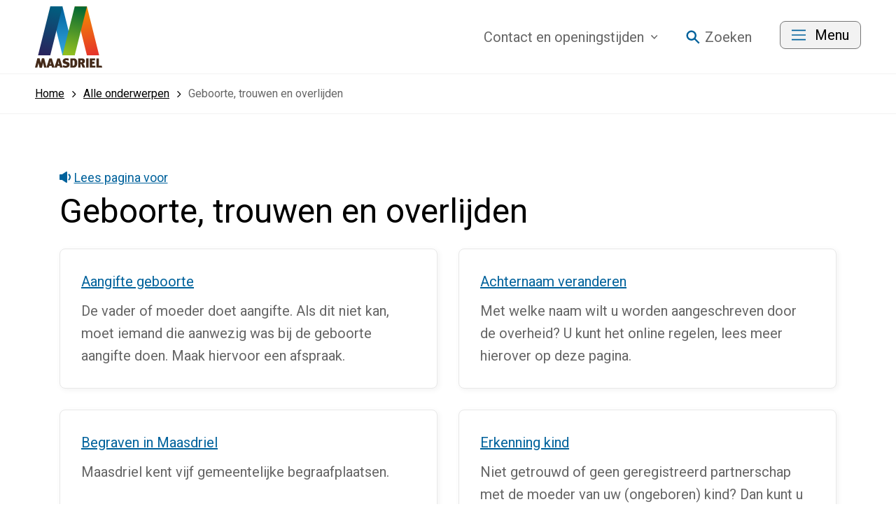

--- FILE ---
content_type: text/html; charset=UTF-8
request_url: https://www.maasdriel.nl/inwoner-en-ondernemer/geboorte-trouwen-en-overlijden/
body_size: 72996
content:
<!DOCTYPE html>
<html xml:lang="nl" lang="nl">
	<head><meta http-equiv="Content-Type" content="text/html; charset=UTF-8" />
	<meta http-equiv="X-UA-Compatible" content="IE=edge" />
	<title>Geboorte, trouwen en overlijden | Gemeente Maasdriel</title>
	<meta name="description" content="Op deze pagina meer informatie over aangifte geboorte, erkenning kind, achternaam veranderen, geslacht veranderen, overlijdensaangifte, trouwambtenaren, trouwen en geregistreerd partnerschap." />
	<meta name="viewport" content="width=device-width, initial-scale=1" />
	<link rel="stylesheet" href="/data/static/assets-maasdriel/css/screen-maasdriel.css" nonce="e73b66d690e47d005f044d75feb2b5fc" />

		<link rel="apple-touch-icon" sizes="180x180" href="/data/static/assets-maasdriel/img/favicon/apple-touch-icon.png" nonce="e73b66d690e47d005f044d75feb2b5fc" />
	<link rel="icon" type="image/png" sizes="32x32" href="/data/static/assets-maasdriel/img/favicon/favicon-32x32.png" nonce="e73b66d690e47d005f044d75feb2b5fc" />
	<link rel="icon" type="image/png" sizes="16x16" href="/data/static/assets-maasdriel/img/favicon/favicon-16x16.png" nonce="e73b66d690e47d005f044d75feb2b5fc" />
	<link rel="manifest" href="/data/static/assets-maasdriel/img/favicon/site.webmanifest" nonce="e73b66d690e47d005f044d75feb2b5fc" />
	<link rel="mask-icon" href="/data/static/assets-maasdriel/img/favicon/safari-pinned-tab.svg" color="#5bbad5" nonce="e73b66d690e47d005f044d75feb2b5fc" />
	<link rel="shortcut icon" href="/data/static/assets-maasdriel/img/favicon/favicon.ico" nonce="e73b66d690e47d005f044d75feb2b5fc" />
	<meta name="msapplication-TileColor" content="#da532c" />
	<meta name="msapplication-config" content="/data/static/assets-maasdriel/img/favicon/browserconfig.xml" />
	<meta name="theme-color" content="#ffffff" />

	
	
<link rel="alternate" href="/feeds/1/nieuws.rss" type="application/rss+xml" title="Nieuws" nonce="e73b66d690e47d005f044d75feb2b5fc" />
<link rel="alternate" href="/feeds/4/besluitenlijst.rss" type="application/rss+xml" title="Besluitenlijst" nonce="e73b66d690e47d005f044d75feb2b5fc" />
<link rel="canonical" href="https://www.maasdriel.nl/inwoner-en-ondernemer/geboorte-trouwen-en-overlijden/" />
</head>	
	
	<body class="no-transition">
		<nav class="skiplinks" aria-label="Skiplinks">
			<ul>
				<li><a id="direct-link-content" href="#contentAnchor">Direct naar de inhoud</a></li>
				<li><a id="direct-link-menu" href="#menu">Direct naar het menu</a></li>
				<li><a id="direct-link-search" href="#q">Direct naar zoeken</a></li>
			</ul>
		</nav>
			<section aria-label="Meldingen" class="notification">
                    
                    
                    
                    
                    
                    
                    
        	</section>

		<header class="header">
			<div class="header__top">
  <div class="header__content">
    <a href="/" class="header__logo" title="Naar de homepage">
      <svg xmlns:xlink="http://www.w3.org/1999/xlink">
        <title>Logo Gemeente Maasdriel</title>
        <use xlink:href="#logo-maasdriel"></use>
      </svg>
    </a>
    <nav class="header__nav" aria-label="Hoofdnavigatie" id="menu">
      <ul class="header__list">
        <li>
          <button class="header__link" id="openOffcanvasRight" aria-expanded="false">Contact<span> en openingstijden</span><svg xmlns:xlink="http://www.w3.org/1999/xlink" class="header__angle" aria-hidden="true">
            <use xlink:href="#icon-angle-down"></use>
          </svg></button>
          <div class="offcanvas offcanvas--right">
  <div class="offcanvas__content">
    <div class="offcanvas__display">
      <div class="offcanvas__header">
        <button class="offcanvas__close" id="closeOffcanvasRight" aria-expanded="false">
          <svg xmlns:xlink="http://www.w3.org/1999/xlink">
            <title>Sluit het menu</title>
              <use xlink:href="#icon-times"></use>
          </svg>
        </button>
      </div>

      <div class="offcanvas__block">
        <h2 class="offcanvas__title">Contact met de gemeente</h2>
        <ul class="offcanvas__naw">
          <li><span class="offcanvas__icon"><svg xmlns="http://www.w3.org/2000/svg" role="presentation"><use xmlns:xlink="http://www.w3.org/1999/xlink" xlink:href="#icon-marker"></use></svg></span>Kerkstraat 45, 5331 CB Kerkdriel</li>
          <li><span class="offcanvas__icon"><svg xmlns="http://www.w3.org/2000/svg" role="presentation"><use xmlns:xlink="http://www.w3.org/1999/xlink" xlink:href="#icon-phone"></use></svg></span><a href="tel:140418" class="">Bel: 14 0418</a></li>
                      <li><span class="offcanvas__icon"><svg xmlns="http://www.w3.org/2000/svg" role="presentation"><use xmlns:xlink="http://www.w3.org/1999/xlink" xlink:href="#icon-whatsapp"></use></svg></span><a href="https://wa.me/+31614871721" class="">Whatsapp: +31614871721</a></li>
                    <li><span class="offcanvas__icon"><svg xmlns="http://www.w3.org/2000/svg" role="presentation"><use xmlns:xlink="http://www.w3.org/1999/xlink" xlink:href="#icon-mail"></use></svg></span><a href="mailto:info@maasdriel.nl" class="">info@maasdriel.nl</a></li>
        </ul>
        <p><a href="https://maasdriel.mijnafspraakmaken.nl" class="button button--fullwidth external">Afspraak maken<span class="sr-only"> (Deze link gaat naar een externe website)</span></a></p>
      </div>

              <div class="offcanvas__block">
          <h2 class="offcanvas__title">Openingstijden</h2>
          <div class="offcanvas__card">
                        <h3>Gemeentehuis</h3>
        <p class="footer__today">Vandaag open tot 12.30 uur</p>
    <p class="footer__next">Maandag: 9.00 - 16.30 uur</p>


          </div>
          <div class="offcanvas__card">
            
            <h3>Telefoon</h3>
        <p class="footer__today">Vandaag bereikbaar tot 12.30 uur</p>
    <p class="footer__next">Maandag: 9.00 - 16.30 uur</p>

          </div>
                      <p><a href="https://www.maasdriel.nl/inwoner-en-ondernemer/contact/contact-en-openingstijden" class="">Contact en openingstijden</a></p>
                  </div>
      
    </div>
  </div>
  <div class="offcanvas__overlay" role="tabpanel"></div>
</div>

        </li>
                  <li class="header__search">
            <button id="search-open" class="header__link" aria-expanded="false"><svg xmlns:xlink="http://www.w3.org/1999/xlink" aria-hidden="true">
              <use xlink:href="#icon-search"></use>
            </svg><span>Zoeken</span></button>
          </li>
                <li><button class="button header__button header__button--hide" id="openOffcanvasLeft" aria-expanded="false"><svg xmlns:xlink="http://www.w3.org/1999/xlink" aria-hidden="true">
            <use xlink:href="#icon-menu"></use>
          </svg><span>Menu</span></button>
          <div class="offcanvas offcanvas--left">
  <div class="offcanvas__content">
    <div class="offcanvas__display">
      <div class="offcanvas__header">
        <a href="/" class="offcanvas__logo" title="Naar de homepage">
          <svg xmlns:xlink="http://www.w3.org/1999/xlink">
            <title>Logo Gemeente Maasdriel</title>
            <use xlink:href="#logo-maasdriel"></use>
          </svg>
        </a>
        <div>
                      <button id="offcanvas-search-open" class="offcanvas__search" aria-expanded="false"><svg xmlns:xlink="http://www.w3.org/1999/xlink" aria-hidden="true">
              <use xlink:href="#icon-search"></use>
            </svg>Zoeken</button>
                    <button class="offcanvas__close" id="closeOffcanvasLeft" aria-expanded="false">
            <svg xmlns:xlink="http://www.w3.org/1999/xlink">
              <title>Sluit het menu</title>
                <use xlink:href="#icon-times"></use>
            </svg>
          </button>
        </div>
      </div>
      <nav aria-label="Top navigatie" class="nav">
  <ul class="nav__list">
          <li class="nav__level1">
        <a href="https://www.maasdriel.nl/inwoner-en-ondernemer/" class="nav__title" title="Alle onderwerpen">
							Inwoner &amp; Ondernemer
						<svg xmlns:xlink="http://www.w3.org/1999/xlink" viewBox="0 0 160 76">
            <use xlink:href="#icon-angle-right"></use>
          </svg>
        </a>
        <ul class="nav__level2">
          <li class="nav__head">
            <button class="nav__back">
              <svg xmlns:xlink="http://www.w3.org/1999/xlink" viewBox="0 0 160 76">
              <use xlink:href="#icon-angle-left"></use>
            </svg>Terug</button>
            <p class="nav__heading">Alle onderwerpen</p>
          </li>
                      <li class="nav__listitem">
              <a href="https://www.maasdriel.nl/inwoner-en-ondernemer/afval/" class="nav__link" title="Afval">
                Afval
              </a>
            </li>
                      <li class="nav__listitem">
              <a href="https://www.maasdriel.nl/inwoner-en-ondernemer/belastingen/" class="nav__link" title="Belastingen">
                Belastingen
              </a>
            </li>
                      <li class="nav__listitem">
              <a href="https://www.maasdriel.nl/inwoner-en-ondernemer/bouwen-en-verbouwen/" class="nav__link" title="Bouwen en verbouwen">
                Bouwen en verbouwen
              </a>
            </li>
                      <li class="nav__listitem">
              <a href="https://www.maasdriel.nl/inwoner-en-ondernemer/contact/" class="nav__link" title="Contact">
                Contact
              </a>
            </li>
                      <li class="nav__listitem">
              <a href="https://www.maasdriel.nl/inwoner-en-ondernemer/wonen-en-leven/duurzaam/" class="nav__link" title="Duurzaamheid">
                Duurzaamheid
              </a>
            </li>
                      <li class="nav__listitem">
              <a href="https://www.maasdriel.nl/inwoner-en-ondernemer/evenementen-goede-doelen-en-loterijen/" class="nav__link" title="Evenementen, goede doelen en loterijen">
                Evenementen, goede doelen en loterijen
              </a>
            </li>
                              <li class="nav__footer">
            <span class="nav__more">
              <a href="https://www.maasdriel.nl/inwoner-en-ondernemer/" class="nav__morelink">
								  Alle onderwerpen
							  </a>
            </span>
          </li>
                  </ul>
      </li>
          <li class="nav__level1">
        <a href="https://www.maasdriel.nl/bestuur-en-organisatie/" class="nav__title" title="Bestuur &amp; Organisatie">
						  Bestuur &amp; Organisatie
						<svg xmlns:xlink="http://www.w3.org/1999/xlink" viewBox="0 0 160 76">
            <use xlink:href="#icon-angle-right"></use>
          </svg>
        </a>
        <ul class="nav__level2">
          <li class="nav__head">
            <button class="nav__back">
              <svg xmlns:xlink="http://www.w3.org/1999/xlink" viewBox="0 0 160 76">
              <use xlink:href="#icon-angle-left"></use>
            </svg>Terug</button>
            <p class="nav__heading">Bestuur &amp; Organisatie</p>
          </li>
                      <li class="nav__listitem">
              <a href="https://www.maasdriel.nl/bestuur-en-organisatie/het-nieuwe-verhaal-van-maasdriel" class="nav__link" title="Het nieuwe Verhaal van Maasdriel">
                Het nieuwe Verhaal van Maasdriel
              </a>
            </li>
                      <li class="nav__listitem">
              <a href="https://www.maasdriel.nl/bestuur-en-organisatie/bestuurlijke-informatie/" class="nav__link" title="Bestuurlijke informatie">
                Bestuurlijke informatie
              </a>
            </li>
                      <li class="nav__listitem">
              <a href="https://www.maasdriel.nl/bestuur-en-organisatie/bekendmakingen-regelgeving-en-beleid/" class="nav__link" title="Bekendmakingen, regelgeving en beleid ">
                Bekendmakingen, regelgeving en beleid 
              </a>
            </li>
                      <li class="nav__listitem">
              <a href="https://www.maasdriel.nl/bestuur-en-organisatie/college-b-en-w/" class="nav__link" title="College van burgemeester en wethouders">
                College van burgemeester en wethouders
              </a>
            </li>
                      <li class="nav__listitem">
              <a href="https://www.maasdriel.nl/bestuur-en-organisatie/gemeenteraad/" class="nav__link" title="Gemeenteraad">
                Gemeenteraad
              </a>
            </li>
                      <li class="nav__listitem">
              <a href="https://www.maasdriel.nl/bestuur-en-organisatie/aanvragen-koninklijke-onderscheiding" class="nav__link" title="Koninklijke onderscheiding ">
                Koninklijke onderscheiding 
              </a>
            </li>
                              <li class="nav__footer">
            <span class="nav__more">
              <a href="https://www.maasdriel.nl/bestuur-en-organisatie/" class="nav__morelink">
								  Meer Bestuur &amp; Organisatie
							  </a>
            </span>
          </li>
                  </ul>
      </li>
      </ul>
</nav>
    </div>
  </div>
  <div class="offcanvas__overlay" role="tabpanel"></div>
</div>
        </li>
      </ul>
    </nav>
  </div>
</div>
  <section class="search" aria-label="Zoekformulier">
    <div class="search__top">
        <svg xmlns="http://www.w3.org/2000/svg" xmlns:xlink="http://www.w3.org/1999/xlink" class="search__logo"><title>Logo Gemeente Maasdriel</title><use xlink:href="#logo-maasdriel"></use></svg>
        <button class="search__close" id="search-close" aria-expanded="false">
            <svg xmlns="http://www.w3.org/2000/svg" xmlns:xlink="http://www.w3.org/1999/xlink" class="search__icon"><title>Sluit het zoekformulier</title><use xlink:href="#icon-times"></use></svg>
        </button>
    </div>
    <form id="search" class="search__form" novalidate="novalidate" method="post" action="/zoeken/">
        <div class="hidden-fields">
            <input id="search_submitted" type="hidden" name="search_submitted" value="1" />
        </div>
        <div>
            <input id="q" type="search" class="search__qry" name="q" value="" title="Waar bent u naar op zoek?" placeholder="Waar bent u naar op zoek?" required="required" autocomplete="off" />
            <button id="searchSubmit" class="search__submit" type="submit">
                <svg xmlns:xlink="http://www.w3.org/1999/xlink" viewBox="0 0 18 18">
                    <title>Ga naar zoekresultaten</title>
                    <use xlink:href="#icon-search"></use>
                </svg>
            </button>
        </div>
    </form>
    <div class="search__content">
        <div class="search__results" id="sooqrResultsContainer"></div>
    </div>
</section>
<script nonce="e73b66d690e47d005f044d75feb2b5fc">
	(function () {
		var ws = document.createElement('script'); ws.type = 'text/javascript'; ws.async = true;
		ws.src = ('https:' == document.location.protocol ? 'https://' : 'http://') + 'static.sooqr.com/custom/112142/snippet.js';
		var s = document.getElementsByTagName('script')[0]; s.parentNode.insertBefore(ws, s);
	})();
</script>





		</header>
		<nav aria-label="Broodkruimel navigatie" class="breadcrumb">
  <div class="breadcrumb__wrapper">
    <ol class="breadcrumb__list" itemscope="itemscope" itemtype="http://schema.org/BreadcrumbList"><li itemscope="itemscope" itemprop="itemListElement" itemtype="https://schema.org/ListItem"><a href="/" itemprop="item"><span itemprop="name">Home</span><svg xmlns:xlink="http://www.w3.org/1999/xlink" aria-hidden="true" viewBox="0 0 160 76"><use xlink:href="#icon-angle-right"></use></svg><svg xmlns:xlink="http://www.w3.org/1999/xlink" aria-hidden="true" class="breadcrumb__back" viewBox="0 0 160 76"><use xlink:href="#icon-angle-left"></use></svg></a><meta itemprop="position" content="1" /></li><li itemscope="itemscope" itemprop="itemListElement" itemtype="https://schema.org/ListItem"><a itemprop="item" href="https://www.maasdriel.nl/inwoner-en-ondernemer/"><span itemprop="name">Alle onderwerpen</span><svg xmlns:xlink="http://www.w3.org/1999/xlink" aria-hidden="true" viewBox="0 0 160 76"><use xlink:href="#icon-angle-right"></use></svg></a><meta itemprop="position" content="2" /></li><li itemscope="itemscope" itemprop="itemListElement" itemtype="https://schema.org/ListItem"><a itemprop="item" aria-current="page" href="https://www.maasdriel.nl/inwoner-en-ondernemer/geboorte-trouwen-en-overlijden/"><span itemprop="name">Geboorte, trouwen en overlijden</span><svg xmlns:xlink="http://www.w3.org/1999/xlink" aria-hidden="true" viewBox="0 0 160 76"><use xlink:href="#icon-angle-right"></use></svg></a><meta itemprop="position" content="3" /></li></ol>
  </div>
</nav>
		<section aria-label="Voorleesfunctie" class="readspeaker">
			<div id="readspeaker_container" class="rs_skip">
    <a class="rs_href" title="Laat de tekst voorlezen met ReadSpeaker" href="https://app-eu.readspeaker.com/cgi-bin/rsent?readid=contentAnchor&amp;customerid=10885&amp;lang=nl_nl&amp;url=https%3A%2F%2Fwww.maasdriel.nl%2Finwoner-en-ondernemer%2Fgeboorte-trouwen-en-overlijden%2F">
        <svg xmlns:xlink="http://www.w3.org/1999/xlink" viewBox="0 0 16 16" aria-hidden="true">
            <use xlink:href="#icon-readspeaker"></use>
        </svg>
        Lees pagina voor
    </a>
</div>
			<div id="readspeaker_player">
    <div id="xp1" class="rs_addtools rs_splitbutton rs_preserve rs_skip rs_exp"></div>
</div>
		</section>
		  <main class="main content" id="contentAnchor">
    <h1>Geboorte, trouwen en overlijden</h1>
    <div class="content__intro"></div>
    <div class="content__overview"><div class="tasks tasks--overview">
    <div class="tasks__content">
        <ul class="tasks__tlist">
                            <li>
                    <a href="https://www.maasdriel.nl/inwoner-en-ondernemer/geboorte-trouwen-en-overlijden/aangifte-geboorte" class="tasks__card">
                                                    <h2 class="tasks__cardTitle">Aangifte geboorte</h2>
                                                                                                    <span class="tasks__cardDesc">De vader of moeder doet aangifte. Als dit niet kan, moet iemand die aanwezig was bij de geboorte aangifte doen. Maak hiervoor een afspraak.</span>
                                            </a>
                </li>
                            <li>
                    <a href="https://www.maasdriel.nl/inwoner-en-ondernemer/geboorte-trouwen-en-overlijden/Achternaam-veranderen" class="tasks__card">
                                                    <h2 class="tasks__cardTitle">Achternaam veranderen</h2>
                                                                                                    <span class="tasks__cardDesc">Met welke naam wilt u worden aangeschreven door de overheid? U kunt het online regelen, lees meer hierover op deze pagina.</span>
                                            </a>
                </li>
                            <li>
                    <a href="https://www.maasdriel.nl/inwoner-en-ondernemer/geboorte-trouwen-en-overlijden/begraven-in-maasdriel" class="tasks__card">
                                                    <h2 class="tasks__cardTitle">Begraven in Maasdriel</h2>
                                                                                                    <span class="tasks__cardDesc">Maasdriel kent vijf gemeentelijke begraafplaatsen. </span>
                                            </a>
                </li>
                            <li>
                    <a href="https://www.maasdriel.nl/inwoner-en-ondernemer/geboorte-trouwen-en-overlijden/erkenning-ongeboren-kind" class="tasks__card">
                                                    <h2 class="tasks__cardTitle">Erkenning kind </h2>
                                                                                                    <span class="tasks__cardDesc">Niet getrouwd of geen geregistreerd partnerschap met de moeder van uw (ongeboren) kind? Dan kunt u het vaderschap op u nemen door erkenning.</span>
                                            </a>
                </li>
                            <li>
                    <a href="https://www.maasdriel.nl/inwoner-en-ondernemer/geboorte-trouwen-en-overlijden/geslacht-veranderen" class="tasks__card">
                                                    <h2 class="tasks__cardTitle">Geslacht veranderen</h2>
                                                                                                    <span class="tasks__cardDesc">Je kunt de inschrijving laten veranderen in de gemeente waar je geboren bent</span>
                                            </a>
                </li>
                            <li>
                    <a href="https://www.maasdriel.nl/inwoner-en-ondernemer/geboorte-trouwen-en-overlijden/naamskeuze" class="tasks__card">
                                                    <h2 class="tasks__cardTitle">Naamskeuze / Achternaam veranderen kind</h2>
                                                                                                    <span class="tasks__cardDesc">Ouders mogen kiezen of hun 1e kind de achternaam krijgt van de moeder of van de vader. De achternamen van beide ouders is ook mogelijk </span>
                                            </a>
                </li>
                            <li>
                    <a href="https://www.maasdriel.nl/inwoner-en-ondernemer/geboorte-trouwen-en-overlijden/overlijdensaangifte" class="tasks__card">
                                                    <h2 class="tasks__cardTitle">Overlijdensaangifte</h2>
                                                                                                    <span class="tasks__cardDesc">De begrafenisondernemer geeft meestal bij de gemeente aan dat iemand is overleden. Als nabestaande kunt u ook zelf aangifte van overlijden doen.</span>
                                            </a>
                </li>
                            <li>
                    <a href="https://www.maasdriel.nl/inwoner-en-ondernemer/geboorte-trouwen-en-overlijden/trouwen-of-geregistreerd-partnerschap/" class="tasks__card">
                                                    <h2 class="tasks__cardTitle">Trouwen of geregistreerd partnerschap</h2>
                                                                                                    <span class="tasks__cardDesc">Trouwen of geregistreerd partnerschap, trouwlocaties en trouwambtenaren.</span>
                                            </a>
                </li>
                    </ul>
    </div>
</div></div>
  </main>
		<footer class="footer">
	<div class="footer__content">
		<div class="footer__wrapper">
			<h2 class="footer__title">Contact met de gemeente</h2>
			<div class="footer__block">
				<ul class="footer__naw">
					<li><span class="footer__icon"><svg xmlns="http://www.w3.org/2000/svg" role="presentation"><use xmlns:xlink="http://www.w3.org/1999/xlink" xlink:href="#icon-marker"></use></svg></span>Kerkstraat 45, 5331 CB Kerkdriel</li>
					<li><span class="footer__icon"><svg xmlns="http://www.w3.org/2000/svg" role="presentation"><use xmlns:xlink="http://www.w3.org/1999/xlink" xlink:href="#icon-phone"></use></svg></span><a href="tel:140418" class="">Bel: 14 0418</a></li>
											<li><span class="footer__icon"><svg xmlns="http://www.w3.org/2000/svg" role="presentation"><use xmlns:xlink="http://www.w3.org/1999/xlink" xlink:href="#icon-whatsapp"></use></svg></span><a href="https://wa.me/+31614871721" class="">Whatsapp: 06 148 717 21</a></li>
										<li><span class="footer__icon"><svg xmlns="http://www.w3.org/2000/svg" role="presentation"><use xmlns:xlink="http://www.w3.org/1999/xlink" xlink:href="#icon-mail"></use></svg></span><a href="mailto:info@maasdriel.nl" class="">info@maasdriel.nl</a></li>
				</ul>
				<p><a href="https://maasdriel.mijnafspraakmaken.nl" class="button button--fullwidth external">Afspraak maken<span class="sr-only"> (Deze link gaat naar een externe website)</span></a></p>
			</div>
							<div class="footer__block">
					<div class="footer__card">
						            <h3>Gemeentehuis</h3>
        <p class="footer__today">Vandaag open tot 12.30 uur</p>
    <p class="footer__next">Maandag: 9.00 - 16.30 uur</p>


					</div>
					<div class="footer__card">
						
            <h3>Telefoon</h3>
        <p class="footer__today">Vandaag bereikbaar tot 12.30 uur</p>
    <p class="footer__next">Maandag: 9.00 - 16.30 uur</p>

					</div>
											<p><a href="https://www.maasdriel.nl/inwoner-en-ondernemer/contact/contact-en-openingstijden" class="">Contact en openingstijden</a></p>
									</div>
						<div class="footer__block">
				<h3>Over maasdriel.nl</h3><ul class="footer__links"><li><a href="https://www.maasdriel.nl/inwoner-en-ondernemer/over-deze-website/" class="">Over deze website </a></li><li><a href="https://www.maasdriel.nl/toegankelijkheid" class="">Toegankelijkheid</a></li><li><a href="https://maasdriel.archiefweb.eu/#archive" class="">Archief website</a></li><li><a href="https://www.maasdriel.nl/sitemap" class="">Sitemap</a></li></ul>
				<nav class="footer__social" aria-label="Social media links">
    <ul>
                <li><a href="https://www.facebook.com/gemeente.maasdriel" title="Ga naar Gemeente Maasdriel op Facebook" class="footer__icon footer__icon--social">
                <svg xmlns:xlink="http://www.w3.org/1999/xlink">
					<title>Ga naar Gemeente Maasdriel op Facebook</title>
                    <use xlink:href="#icon-facebook"></use>
                </svg>
            </a></li>
                <li><a href="https://nl.linkedin.com/company/maasdriel" title="Ga naar Gemeente Maasdriel op LinkedIn" class="footer__icon footer__icon--social">
                <svg xmlns:xlink="http://www.w3.org/1999/xlink">
					<title>Ga naar Gemeente Maasdriel op LinkedIn</title>
                    <use xlink:href="#icon-linkedin"></use>
                </svg>
            </a></li>
                <li><a href="https://www.instagram.com/gemeentemaasdriel/" title="Ga naar Gemeente Maasdriel op Instagram" class="footer__icon footer__icon--social">
                <svg xmlns:xlink="http://www.w3.org/1999/xlink">
					<title>Ga naar Gemeente Maasdriel op Instagram</title>
                    <use xlink:href="#icon-instagram"></use>
                </svg>
            </a></li>
                <li><a href="https://wa.me/+31614871721" title="Ga naar Gemeente Maasdriel op WhatsApp" class="footer__icon footer__icon--social">
                <svg xmlns:xlink="http://www.w3.org/1999/xlink">
					<title>Ga naar Gemeente Maasdriel op WhatsApp</title>
                    <use xlink:href="#icon-whatsapp"></use>
                </svg>
            </a></li>
            </ul>
</nav>
			</div>
		</div>
	</div>
</footer>
		
		<div class="svg">
  <!-- De iconen op deze website zijn gemaakt door OpenGemeenten: https://www.opengemeenten.nl/. Deze iconenset is vrij te gebruiken en valt onder de CC BY-SA 4.0-licentie: https://creativecommons.org/licenses/by-sa/4.0/deed.nl. -->
  <svg xmlns="http://www.w3.org/2000/svg" width="0" height="0" viewBox="0 0 100 100">
    <symbol id="icon-menu" viewBox="0 0 18 14" fill="none">
      <path d="M0 .25v1.5h18V.25H0Zm0 6v1.5h18v-1.5H0Zm0 6v1.5h18v-1.5H0Z" fill="currentColor"></path>
    </symbol>

    <symbol id="icon-close" viewBox="0 0 30 30" fill="none">
      <path fill-rule="evenodd" clip-rule="evenodd" d="M3.82 1.362A2.143 2.143 0 0 0 .79 4.393l10.607 10.606L.79 25.606a2.143 2.143 0 0 0 3.03 3.03L14.427 18.03l10.607 10.607a2.143 2.143 0 1 0 3.03-3.03L17.457 14.998 28.064 4.393a2.143 2.143 0 0 0-3.03-3.03L14.426 11.969 3.821 1.362Z" fill="currentColor"></path>
    </symbol>

    <symbol id="icon-marker" viewBox="0 0 48 48">
      <path fill="currentColor" d="M9.947 5.947c7.928-7.93 20.783-7.93 28.712 0 7.895 7.895 7.895 20.697 0 28.592L25.954 47.292a2.393 2.393 0 0 1-3.398 0L9.946 34.66c-7.928-7.929-7.928-20.784 0-28.712ZM24.303 42.1l10.935-10.982c6.032-6.038 6.029-15.822-.007-21.856-6.036-6.034-15.82-6.034-21.856 0-6.036 6.034-6.039 15.818-.007 21.856L24.303 42.1Zm-7.178-29.143c-4.022 4.034-4.022 10.561 0 14.596a10.313 10.313 0 0 0 17.61-7.179 10.145 10.145 0 0 0-3.015-7.297 10.288 10.288 0 0 0-14.595-.12Zm4.177 11.937a5.575 5.575 0 0 0 7.046-.739h-.12a5.574 5.574 0 0 0 1.723-3.9 5.575 5.575 0 1 0-8.649 4.64Z" fill-rule="evenodd"></path>
    </symbol>

    <symbol id="icon-phone" viewBox="0 0 48 48">
      <path fill="currentColor" d="M40.767 26.19c.427.103.863.21 1.283.21A7.226 7.226 0 0 1 48 33.385v7.226a7.227 7.227 0 0 1-2.409 5.419 7.226 7.226 0 0 1-4.817 1.83h-.915C19.09 45.297 2.708 28.973.068 8.215A7.226 7.226 0 0 1 7.294.001h7.226a7.226 7.226 0 0 1 7.226 5.997c.072.554.168 1.108.289 1.638.243 1.072.557 2.126.94 3.155a4.817 4.817 0 0 1-2.41 5.974l-1.011.674a29.34 29.34 0 0 0 4.817 6.407 29.337 29.337 0 0 0 6.407 4.818l.53-1.084a4.817 4.817 0 0 1 5.973-2.409c1.028.39 2.083.703 3.156.94.11.024.22.051.33.078Zm1.67 16.468c.52-.457.818-1.115.818-1.807l-.048-7.515a2.409 2.409 0 0 0-1.903-2.408 26.119 26.119 0 0 1-1.95-.362 32.964 32.964 0 0 1-3.806-1.108l-1.494 3.372a2.409 2.409 0 0 1-1.373 1.253c-.586.24-1.244.24-1.83 0a34.901 34.901 0 0 1-16.86-16.86 2.409 2.409 0 0 1 1.18-3.204l3.372-1.566a26.785 26.785 0 0 1-1.108-3.733 26.105 26.105 0 0 1-.362-1.951 2.409 2.409 0 0 0-2.408-1.903H7.439c-.692.001-1.35.3-1.807.819A2.625 2.625 0 0 0 5.03 7.66c2.291 18.567 16.875 33.22 35.431 35.6a2.53 2.53 0 0 0 1.975-.602Z" fill-rule="evenodd"></path>
    </symbol>

    <symbol id="icon-mail" viewBox="0 0 48 48">
      <path fill="currentColor" d="M43.2 5H4.8C2.16 5 .024 7.16.024 9.8L0 38.6c0 2.64 2.16 4.8 4.8 4.8h38.4c2.64 0 4.8-2.16 4.8-4.8V9.8C48 7.16 45.84 5 43.2 5ZM4.8 14.6l19.2 12 19.2-12v24H4.8v-24Zm0-4.8 19.2 12 19.2-12H4.8Z" fill-rule="evenodd"></path>
    </symbol>

    <symbol id="icon-whatsapp" viewBox="0 0 48 48">
      <path fill="currentColor" d="M3.375 35.675 0 48l12.613-3.307a23.783 23.783 0 0 0 11.37 2.895h.01c13.113 0 23.787-10.671 23.792-23.785a23.638 23.638 0 0 0-6.962-16.828C36.331 2.48 30.357.003 23.993 0 10.877 0 .204 10.67.2 23.784a23.738 23.738 0 0 0 3.175 11.89ZM24.001 4.017a19.645 19.645 0 0 1 13.98 5.798A19.648 19.648 0 0 1 43.768 23.8c-.004 10.9-8.876 19.77-19.775 19.77h-.008a19.75 19.75 0 0 1-10.065-2.756l-.723-.429-7.484 1.963 1.998-7.295-.47-.748a19.719 19.719 0 0 1-3.024-10.52C4.22 12.884 13.093 4.016 24 4.016ZM15.57 12.8c-.396 0-1.04.149-1.585.743-.545.595-2.081 2.033-2.081 4.958 0 2.926 2.13 5.752 2.427 6.148.298.397 4.192 6.4 10.156 8.974 1.418.613 2.526.978 3.39 1.252 1.423.453 2.72.389 3.744.236 1.142-.17 3.517-1.438 4.013-2.826.495-1.389.495-2.579.346-2.826-.148-.248-.545-.397-1.14-.695-.594-.297-3.517-1.735-4.061-1.933-.545-.198-.942-.298-1.338.297-.396.595-1.536 1.934-1.883 2.33-.346.397-.693.447-1.287.15-.595-.298-2.51-.926-4.781-2.95-1.767-1.576-2.96-3.523-3.308-4.118-.346-.595-.036-.916.261-1.213.268-.266.595-.694.892-1.04.297-.348.396-.596.594-.992.199-.397.1-.744-.05-1.041-.148-.298-1.337-3.223-1.832-4.413-.386-.927-.777-1.012-1.105-1.018h-.177l-.056-.002c-.346-.018-.743-.021-1.14-.021Z" fill-rule="evenodd"></path>
    </symbol>

    <symbol id="icon-youtube" viewBox="0 0 48 48">
      <path fill="currentColor" d="M47.6 14.2s-.4-3.4-2-4.8c-1.8-2-3.8-2-4.8-2C34 7 24 7 24 7s-10 0-16.8.4c-1 .2-3 .2-4.8 2-1.4 1.4-2 4.8-2 4.8S0 18 0 22v3.6c0 3.8.4 7.8.4 7.8s.4 3.4 2 4.8c1.8 2 4.2 1.8 5.2 2 3.8.4 16.4.4 16.4.4s10 0 16.8-.6c1-.2 3-.2 4.8-2 1.4-1.4 2-4.8 2-4.8s.4-3.8.4-7.8v-3.6c0-3.8-.4-7.6-.4-7.6ZM19 30V16.6l13 6.8L19 30Z"></path>
    </symbol>

    <symbol id="icon-x" viewBox="0 0 48 48">
      <path fill="currentColor" d="M 28.566406 20.3125 L 46.4375 0 L 42.203125 0 L 26.683594 17.636719 L 14.292969 0 L 0 0 L 18.738281 26.671875 L 0 47.976562 L 4.234375 47.976562 L 20.621094 29.347656 L 33.707031 47.976562 L 48 47.976562 Z M 22.765625 26.90625 L 20.867188 24.25 L 5.761719 3.117188 L 12.265625 3.117188 L 24.457031 20.171875 L 26.355469 22.828125 L 42.203125 45 L 35.699219 45 L 22.765625 26.910156 Z M 22.765625 26.90625"></path>
    </symbol>

    <symbol id="icon-facebook" viewBox="0 0 48 48">
      <path fill="currentColor" d="m17.796 48-.069-21.818H9v-8.727h8.727V12c0-8.098 5.015-12 12.238-12 3.46 0 6.434.258 7.301.373v8.462l-5.01.002c-3.929 0-4.69 1.867-4.69 4.607v4.01H39l-4.364 8.728h-7.07V48h-9.77Z"></path>
    </symbol>

    <symbol id="icon-instagram" viewBox="0 0 48 48">
      <path fill="currentColor" d="M26.191.001c4.558.007 5.463.042 7.693.143 1.99.041 3.96.418 5.825 1.115a12.274 12.274 0 0 1 7.032 7.021 17.692 17.692 0 0 1 1.115 5.825c.022.48.04.899.056 1.305l.015.405c.052 1.48.07 3.017.073 7.028v2.314c-.003 4.01-.02 5.547-.073 7.024l-.01.268-.01.27-.051 1.165a17.692 17.692 0 0 1-1.115 5.825 12.272 12.272 0 0 1-7.021 7.032 17.692 17.692 0 0 1-5.825 1.115c-.587.026-1.082.048-1.575.066l-.27.01c-1.44.048-3.004.065-6.893.068h-2.314c-4.01-.003-5.547-.02-7.024-.073l-.268-.01-.27-.01-1.165-.051a17.692 17.692 0 0 1-5.825-1.115 12.271 12.271 0 0 1-7.032-7.021 17.69 17.69 0 0 1-1.115-5.825c-.101-2.24-.136-3.146-.143-7.704V21.81c.007-4.558.042-5.463.143-7.693a17.69 17.69 0 0 1 1.115-5.825A12.273 12.273 0 0 1 8.28 1.259 17.69 17.69 0 0 1 14.105.144c2.24-.101 3.146-.136 7.704-.143Zm-1.403 4.323H22.84l-.702.001c-3.49.004-4.865.022-6.255.072l-.27.01c-.407.016-.827.035-1.311.057a13.248 13.248 0 0 0-4.455.827 7.418 7.418 0 0 0-2.76 1.796 7.418 7.418 0 0 0-1.796 2.76 13.248 13.248 0 0 0-.827 4.455l-.057 1.311-.01.27c-.05 1.39-.068 2.766-.072 6.255V25.862c.004 3.377.02 4.774.067 6.12l.015.405c.016.407.035.827.057 1.311.018 1.522.297 3.029.827 4.455a7.419 7.419 0 0 0 1.796 2.76 7.419 7.419 0 0 0 2.76 1.796c1.426.53 2.933.81 4.455.827l1.311.057.27.01c1.39.05 2.766.068 6.255.072h3.724c3.377-.004 4.774-.02 6.12-.067l.405-.015c.407-.016.827-.035 1.311-.057a13.244 13.244 0 0 0 4.455-.827 7.951 7.951 0 0 0 4.556-4.556c.53-1.426.81-2.933.827-4.455l.057-1.311.015-.404c.047-1.347.063-2.744.067-6.12V22.137c-.004-3.49-.022-4.865-.072-6.255l-.01-.27c-.016-.407-.035-.827-.057-1.311a13.245 13.245 0 0 0-.827-4.455 7.419 7.419 0 0 0-1.796-2.76 7.419 7.419 0 0 0-2.76-1.796 13.247 13.247 0 0 0-4.455-.827l-1.311-.057-.404-.015c-1.347-.047-2.744-.063-6.12-.067h-1.075ZM24 11.675a12.325 12.325 0 1 1 0 24.65 12.325 12.325 0 0 1 0-24.65Zm3.062 4.933a8 8 0 1 0-6.124 14.784 8 8 0 0 0 6.124-14.784Zm9.75-8.3a2.88 2.88 0 1 1 0 5.76 2.88 2.88 0 0 1 0-5.76Z"></path>
    </symbol>

    <symbol id="icon-linkedin" viewBox="0 0 48 48">
      <path fill="currentColor" d="M46 0H2C.8 0 0 .8 0 2v44c0 1.2.8 2 2 2h44c1.2 0 2-.8 2-2V2c0-1.2-.8-2-2-2ZM14.2 41h-7V18h7.2v23h-.2Zm-3.6-26.2c-2.2 0-4.2-1.8-4.2-4.2 0-2.2 1.8-4.2 4.2-4.2 2.2 0 4.2 1.8 4.2 4.2 0 2.4-1.8 4.2-4.2 4.2ZM41 41h-7.2V29.8c0-2.6 0-6-3.6-6-3.8 0-4.2 2.8-4.2 5.8V41h-7.2V18h6.8v3.2c1-1.8 3.2-3.6 6.8-3.6 7.2 0 8.6 4.8 8.6 11V41Z"></path>
    </symbol>

    <symbol id="icon-search" viewBox="0 0 58 58" fill="none">
      <path fill-rule="evenodd" clip-rule="evenodd" d="M34.6709 39.3884C26.495 45.3009 15.0074 44.5755 7.64412 37.2122C-0.523886 29.0442 -0.523887 15.8012 7.64412 7.63323C15.8121 -0.534775 29.0551 -0.534775 37.2231 7.63323C44.5419 14.952 45.3028 26.3453 39.5059 34.5113L56.7001 51.7056L51.8441 56.5616L34.6709 39.3884ZM32.2185 32.2076C26.8144 37.6116 18.0528 37.6116 12.6487 32.2076C7.24468 26.8035 7.24468 18.0419 12.6487 12.6378C18.0528 7.23379 26.8144 7.23379 32.2185 12.6378C37.6225 18.0419 37.6225 26.8035 32.2185 32.2076Z" fill="currentColor"></path>
    </symbol>

    <symbol id="icon-clock" viewBox="0 0 512 512">
      <path fill="currentColor" d="M256 8C119 8 8 119 8 256s111 248 248 248 248-111 248-248S393 8 256 8zm216 248c0 118.7-96.1 216-216 216-118.7 0-216-96.1-216-216 0-118.7 96.1-216 216-216 118.7 0 216 96.1 216 216zm-148.9 88.3l-81.2-59c-3.1-2.3-4.9-5.9-4.9-9.7V116c0-6.6 5.4-12 12-12h14c6.6 0 12 5.4 12 12v146.3l70.5 51.3c5.4 3.9 6.5 11.4 2.6 16.8l-8.2 11.3c-3.9 5.3-11.4 6.5-16.8 2.6z" class=""></path>
    </symbol>

    <symbol id="icon-times" viewBox="0 0 18 18" fill="none">
      <path d="m15.627.071-7.07 7.071L1.484.072.071 1.484l7.071 7.071-7.07 7.071 1.413 1.415L8.556 9.97l7.071 7.07 1.415-1.414-7.071-7.07 7.07-7.072L15.628.071Z" fill="currentColor"></path>
    </symbol>

    <symbol id="icon-angle-right" viewBox="0 0 12 20">
      <path d="M1 1.305c0 .346.138.678.382.922L9.156 10l-7.774 7.773a1.305 1.305 0 1 0 1.845 1.845l8.695-8.695a1.304 1.304 0 0 0 0-1.845L3.227.382A1.304 1.304 0 0 0 1 1.305Z" fill="currentColor"></path>
    </symbol>

    <symbol id="icon-angle-left" viewBox="0 0 12 20">
      <path d="M11.304 1.305c0 .346-.137.678-.381.922L3.149 10l7.774 7.773a1.305 1.305 0 1 1-1.845 1.845L.382 10.923a1.304 1.304 0 0 1 0-1.845L9.078.382a1.304 1.304 0 0 1 2.226.923Z" fill="currentColor"></path>
    </symbol>

    <symbol id="icon-angle-down" viewBox="0 0 11 7" fill="none">
      <path d="M9.33398 2L5.66732 5.83333L2.00065 2" stroke="currentColor" stroke-width="1.5" stroke-miterlimit="10" stroke-linecap="square"></path>
    </symbol>

    <symbol id="icon-readspeaker" viewBox="0 0 16 16">
      <g fill="currentColor" fill-rule="nonzero">
        <path d="M12.86 12.233a.968.968 0 0 1 0-1.404c1.608-1.604 1.608-4.11 0-5.715a.968.968 0 0 1 0-1.404.973.973 0 0 1 1.407 0c2.31 2.306 2.31 6.117 0 8.523-.302.401-1.005.401-1.407 0ZM11.052 1.003c0-.802-.904-1.304-1.608-.802L3.717 4.01H1.005C.402 4.01 0 4.412 0 5.014v6.016c0 .601.402 1.002 1.005 1.002h2.712l5.727 3.81c.704.402 1.608 0 1.608-.801V1.003Z"></path>
      </g>
    </symbol>

    <symbol id="icon-tasks-melding" viewBox="0 0 48 48">
      <path d="M16 29.96c4.41 0 8-3.59 8-8s-3.59-8-8-8-8 3.59-8 8 3.59 8 8 8Zm-4.74-9.25c.28.03.56.06.84.06 2.23 0 4.25-.86 5.77-2.25.05.06.09.12.15.17.78.78 1.68 1.34 2.64 1.72.16.49.27 1 .27 1.55 0 2.72-2.21 4.93-4.93 4.93s-4.93-2.21-4.93-4.93c0-.43.07-.85.18-1.25ZM26 35.98l-.02 5.94h-2.94v-6.37c0-.88-.71-1.59-1.59-1.59H10.64c-.88 0-1.59.71-1.59 1.59v6.37H6.01l-.02-5.94c0-2.81 2.19-5 5-5h10c2.81 0 5 2.19 5 5Zm2.02-28.41v11.04c0 .83.67 1.5 1.5 1.5h1.49v3.95l4.03-3.95h5.47c.83 0 1.5-.67 1.5-1.5V7.57c0-.83-.67-1.5-1.49-1.5H29.51c-.83 0-1.5.67-1.5 1.5Zm5.93 8.51c0-.29.09-.53.28-.72.18-.19.43-.28.72-.28s.54.09.72.28c.19.19.28.43.28.72s-.09.53-.28.72c-.18.19-.43.28-.72.28s-.54-.09-.72-.28c-.18-.19-.28-.43-.28-.72Zm0-7.01h2v5.01h-2V9.07Z" fill="currentColor" fill-rule="nonzero"></path>
    </symbol>

    <symbol id="icon-tasks-paspoort" viewBox="0 0 48 48">
      <path d="M18 33h12v2H18v-2Zm3.49-6h2l.5.78 1.5.54-.5 1.61V31h1.5l.5-1-1-.5V29l1-.74v-1.73l-1-1.33v-.89l3-.3 1-2v-1h-1v-1h.49l.5-3h-1l-.5-1-3.17.32-.91.91-.2 1.62 1.21.22-.47 1.91-1.65.83.61-1.05s-.47-.89-.5-.95c-.03-.07.09-.8.09-.8l-1.5-.5-2 5v.99l1 .6-1 1.07-1.5-.54-.5 1.07 2 1.61 1.5-1.32ZM37 14.02v24.97c0 1.66-1.35 3.01-3.01 3.01H14.03a3 3 0 0 1-2.99-3L11 9.01C11 7.35 12.33 6 13.96 6h16.31c1.73 0 3.15 1.31 3.39 3H14.97c-.56 0-1.01.46-1.01 1.02s.45 1.02 1.01 1.02H15v.02L33.98 11c1.67 0 3.02 1.34 3.02 3.01ZM34 14H14v25h20V14Z" fill="currentColor" fill-rule="nonzero"></path>
    </symbol>

    <symbol id="icon-tasks-actueel" viewBox="0 0 48 48">
      <path d="M20.9 27.03h16v2h-16v-2Zm0 6h16v-2h-16v2Zm11-8h-11v-7h11v7Zm-2-5h-7v3h7v-3Zm5-6h-14v2h14v-2Zm-1 6h3v-2.04h-3v2.04Zm0 4h3v-2h-3v2Zm8.07 7.55c0 4.09-3.33 7.42-7.42 7.42h-22.2C8.85 38.98 6 36.12 6 32.62V16.13c0-2.17 1.77-3.95 3.94-3.96h.02c1.05 0 2.04.41 2.79 1.15.73.72 1.13 1.66 1.13 2.65v17.06h-3V15.96c0-.18-.09-.37-.24-.52a.976.976 0 0 0-.67-.28c-.53 0-.96.44-.96.96v16.49c0 1.85 1.51 3.37 3.36 3.38 1.03.02 1.91-.37 2.6-1.05.65-.64 1-1.5 1-2.4l-.05-23.53h26l.05 22.56Zm-3 0-.05-19.56H18.91l.05 20.53c0 1.24-.35 2.43-1.02 3.45h16.6c2.44 0 4.42-1.98 4.42-4.42Z" fill="currentColor" fill-rule="nonzero"></path>
    </symbol>

    <symbol id="icon-tasks-rijbewijs" viewBox="0 0 48 48">
      <path d="m23.93 24.03-1.3-3.85c-.23-.71-.89-1.18-1.64-1.18h-5.95c-.73 0-1.39.47-1.64 1.18l-1.31 3.84c-.05.16-.08.33-.08.5v6.49h2v-2h8v2h2v-6.49c0-.16-.03-.32-.08-.48Zm-9.05-3.35c.03-.09.11-.2.24-.2h5.79c.12 0 .2.09.23.19l.95 2.81h-8.16l.95-2.8Zm-.62 5.79c-.41 0-.75-.33-.75-.74s.33-.74.75-.74a.74.74 0 1 1 0 1.48Zm7.51 0c-.41 0-.75-.33-.75-.74s.33-.74.75-.74a.74.74 0 1 1 0 1.48ZM27 29h7v2h-7v-2Zm0-5h9v2h-9v-2Zm0-5h9v2h-9v-2Zm10.07-8H10.93C8.21 11 6 13.21 6 15.93v16.15c0 2.72 2.21 4.93 4.93 4.93h26.15c2.72 0 4.93-2.21 4.93-4.93V15.93c0-2.72-2.21-4.93-4.93-4.93ZM39 32.07c0 1.06-.86 1.93-1.93 1.93H10.93C9.87 34 9 33.14 9 32.07V15.93c0-1.06.86-1.93 1.93-1.93H22v3h4v-3h11.07c1.06 0 1.93.86 1.93 1.93v16.15Z" fill="currentColor" fill-rule="nonzero"></path>
    </symbol>

    <symbol id="icon-tasks-virus" viewBox="0 0 48 48">
      <path d="M25.01 25.01h-2v-5h2v5Zm-.99 1c-.3 0-.54.09-.72.28-.19.19-.28.43-.28.72s.09.53.28.72c.19.19.43.28.72.28s.54-.09.72-.28c.19-.19.28-.43.28-.72s-.09-.53-.28-.72a.972.972 0 0 0-.72-.28ZM42 23.98c0 1.66-1.34 3-3 3-1.09 0-2.04-.59-2.56-1.46h-3.63a9.15 9.15 0 0 1-1.52 3.71l1.13 1.13a3.92 3.92 0 0 1 3.28.06 3.96 3.96 0 0 1-3.45 7.13 3.952 3.952 0 0 1-1.93-5.05l-1.14-1.14c-1.07.77-2.31 1.3-3.66 1.54v4.07c1.14.75 1.58 2.23.97 3.49a2.748 2.748 0 1 1-4.95-2.39c.23-.47.57-.83.98-1.1v-4.04a8.93 8.93 0 0 1-3.76-1.54l-2.79 2.79c.11.52.11 1.08-.06 1.63a3.213 3.213 0 0 1-4.02 2.11 3.213 3.213 0 0 1-2.11-4.02 3.213 3.213 0 0 1 4.02-2.11c.08.02.15.06.22.09l2.61-2.61a8.94 8.94 0 0 1-1.55-3.74h-1.39a3.988 3.988 0 0 1-7.67-1.54 3.985 3.985 0 0 1 7.69-1.47h1.37c.23-1.37.77-2.62 1.55-3.71l-2.84-2.84c-.66.16-1.37.12-2.02-.2a2.993 2.993 0 0 1-1.39-4 2.993 2.993 0 0 1 4-1.39c1.33.64 1.96 2.14 1.57 3.52l2.8 2.8c1.1-.78 2.37-1.31 3.75-1.53v-1.39A4.022 4.022 0 0 1 24 6.03a4.02 4.02 0 0 1 1.5 7.75v1.41c1.34.24 2.58.77 3.65 1.54l1.9-1.9a3.11 3.11 0 0 1-.12-.81c0-1.66 1.34-3 3-3s3 1.34 3 3-1.34 3-3 3c-.25 0-.49-.04-.73-.1l-1.93 1.93a8.924 8.924 0 0 1 1.52 3.67h3.59c.51-.91 1.48-1.54 2.6-1.54 1.66 0 3 1.34 3 3Zm-11.99.04c0-3.31-2.68-5.99-5.99-5.99s-5.99 2.68-5.99 5.99 2.68 5.99 5.99 5.99 5.99-2.68 5.99-5.99Z" fill="currentColor" fill-rule="nonzero"></path>
    </symbol>

    <symbol id="icon-tasks-agenda" viewBox="0 0 48 48">
      <path d="M32.01 9V5.99h-2.99v6h-1.99V9.04l-7.99-.02V6h-3l-.03 5.99H14V9.02L9.01 9l-.02 28.47c0 2.48 2.02 4.5 4.5 4.5l21.02.04c2.48 0 4.5-2.02 4.5-4.5V9h-7Zm4 28.52c0 .83-.67 1.5-1.5 1.5l-21.02-.04c-.83 0-1.5-.67-1.5-1.5V14.99h24.02v22.53Zm-3-16.53h-4v-3h4v3Zm-7 7h-4v-3h4v3Zm7 7h-4v-3h4v3Zm0-7h-4v-3h4v3Zm-7-7h-4v-3h4v3Zm-7 14h-4v-3h4v3Zm0-7h-4v-3h4v3Zm0-7h-4v-3h4v3Zm4.33 15-2.83-2.83 1.42-1.41 1.42 1.41 3.17-3.17 1.41 1.41-4.59 4.59Z" fill="currentColor" fill-rule="nonzero"></path>
    </symbol>

    <symbol id="icon-tasks-kind-en-familie" viewBox="0 0 48 48">
      <path d="M32.92 30H36V19c0-1.66-1.34-3-3-3h-5.93c-1.66 0-3 1.35-3 3.01 0-1.66-1.34-3.01-3-3.01h-6.06c-1.66 0-3 1.35-3 3.01L12.05 30h2.96v12h6v-7h-2v-5.98c0-1.12.91-2.02 2.02-2.02h5.91c1.14 0 2.06.92 2.06 2.06V35h-2v7h6l-.08-12Zm-8.93-4.03c-1.56 0-2.83-1.27-2.83-2.83 0-.3.06-.58.14-.85.18.02.36.04.54.04 1.32 0 2.51-.51 3.41-1.33.03.03.05.07.09.1.37.37.78.64 1.22.85.17.36.27.76.27 1.18 0 1.56-1.27 2.83-2.83 2.83Zm-5.54-10.96c2.49 0 4.5-2.01 4.5-4.5s-2.01-4.5-4.5-4.5-4.5 2.01-4.5 4.5 2.01 4.5 4.5 4.5ZM16.1 9.77c.16.02.31.03.47.03 1.15 0 2.19-.44 2.98-1.16.03.03.05.06.08.09.32.32.69.56 1.07.75.15.32.23.66.23 1.03 0 1.36-1.11 2.47-2.48 2.47s-2.48-1.11-2.48-2.47c0-.26.05-.5.12-.74Zm13.39 5.24c2.49 0 4.5-2.01 4.5-4.5s-2.01-4.5-4.5-4.5-4.5 2.01-4.5 4.5 2.01 4.5 4.5 4.5Zm-2.35-5.24c.16.02.31.03.47.03 1.15 0 2.19-.44 2.98-1.16.03.03.05.06.08.09.32.32.69.56 1.07.75.15.32.23.66.23 1.03 0 1.36-1.11 2.47-2.48 2.47s-2.47-1.11-2.47-2.47c0-.26.05-.5.12-.74Z" fill="currentColor" fill-rule="nonzero"></path>
    </symbol>

    <symbol id="icon-tasks-bijstandsuitkering" viewBox="0 0 48 48">
      <path d="M42.01 9v3h-3v3h-3v-3h-3V9h3V6h3v3h3Zm0 17v8.01c0 1.1-.89 1.99-1.99 2h-1.01v2c0 2.21-1.79 3.99-3.99 3.99H8a2 2 0 0 1-2-2V19.99a2 2 0 0 1 2-2h11.85a6.002 6.002 0 0 1-5.71-7.3c.48-2.25 2.3-4.07 4.55-4.55C22.57 5.32 26 8.27 26 12c3.3 0 5.99 2.68 6 5.98h3c2.21 0 4 1.79 4 4V24h1a2 2 0 0 1 2 2Zm-19-8.01h6c0-1.65-1.35-2.98-3-2.98s-2.99 1.34-3 2.98ZM20.02 15c1.66 0 3-1.34 3-3s-1.34-3-3-3-3 1.34-3 3 1.34 3 3 3Zm15.99 21.01h-4.93c-1.66 0-3-1.34-3-3V27c0-1.66 1.34-3 3-3h4.93v-2.01c0-.55-.45-1-1-1H9V39h26.01c.55 0 .99-.44.99-.99v-2Zm3-9.01h-8.02v6.01h8.02V27Zm-5 4.5c.83 0 1.5-.67 1.5-1.5s-.67-1.5-1.5-1.5-1.5.67-1.5 1.5.67 1.5 1.5 1.5Zm-10.96 1.85c-.59.56-1.44.83-2.42.83-1.36 0-2.57-.61-3.22-1.88h2.8l.71-1.53h-3.93c-.02-.12-.03-.33-.03-.64 0-.28.02-.47.03-.61h4.45l.73-1.51h-4.78c.64-1.34 1.91-1.97 3.25-1.97.85 0 1.6.19 2.17.61l.8-1.62c-.78-.54-1.76-.8-2.97-.8-2.33 0-4.59 1.34-5.43 3.77h-1.64v1.51h1.34c-.02.17-.03.35-.03.63 0 .23.02.47.03.63h-1.34v1.53h1.65c.83 2.4 3.04 3.72 5.39 3.72 1.39 0 2.57-.49 3.39-1.18l-.97-1.5Z" fill="currentColor" fill-rule="nonzero"></path>
    </symbol>

    <symbol id="icon-tasks-huis" viewBox="0 0 48 48">
      <path d="M40.02 23.02 36 19.53V14h-3v2.92l-9.02-7.85L8.05 23.01l1.98 2.26 1.98-1.73V39h24V23.5l2.05 1.78 1.97-2.26ZM33 36H15V20.9l8.98-7.86L33 20.89v15.12ZM20 25h8v6h-8v-6Z" fill="currentColor" fill-rule="nonzero"></path>
    </symbol>

    <symbol id="icon-tasks-vrijwilligerswerk" viewBox="0 0 48 48">
      <path d="M27.65 24.81a2.795 2.795 0 0 1 0 3.92L23 33.42l-4.65-4.69a2.795 2.795 0 0 1 0-3.92 2.74 2.74 0 0 1 3.89 0l.76.77.76-.77a2.74 2.74 0 0 1 3.89 0Zm13.63-4.58-.12-.12c-.7-.72-2.34-2.41-5.1-1.34-.09.03-.18.08-.25.12l-4.15 2.49c-.04-.87-.12-2.13-.22-3.58v-.07c-.16-2.37-.34-5.06-.35-6.58 0-2.02-1.66-3.66-3.68-3.66s-3.57 1.53-3.67 3.49l-.06 1.37-1.07-3.59c-.53-1.95-2.55-3.13-4.5-2.64-1.98.49-3.17 2.46-2.72 4.47l.58 2.26-.44-.63a3.707 3.707 0 0 0-4.9-1.1c-.87.5-1.49 1.3-1.75 2.26-.27.97-.13 1.97.4 2.88l1.02 1.63c-1.17-.28-2.42.06-3.28.92a3.494 3.494 0 0 0-.15 4.77c.03.03.05.06.08.08l4.39 4.35 6.57 9.19c.38.53.63 1.15.74 1.79l.5 2.99h2.91l-.58-3.46c-.18-1.07-.61-2.1-1.24-2.98l-6.64-9.29a1.07 1.07 0 0 0-.14-.16l-4.45-4.41c-.2-.27-.18-.61.03-.83.23-.23.6-.24.85-.02.03.02.05.05.08.07l3.87 2.97c.82-.58 1.67-1.11 2.57-1.62l-4.69-7.46a.853.853 0 0 1 .31-1.17c.39-.22.87-.11 1.12.25l5.16 7.37c.78-.38 1.55-.72 2.31-1.02l-.03-.04.17-.06-2.61-10.2c-.1-.46.17-.9.62-1.02.45-.11.91.17 1.04.64l2.95 9.92c1.46-.47 2.66-.75 3.48-.91l.34-7.42c.02-.43.38-.76.8-.76s.8.36.8.8c0 1.63.19 4.39.35 6.83.11 1.59.22 3.22.23 4.01.02.92.51 1.73 1.32 2.18.81.44 1.76.43 2.55-.05l4.49-2.7c.77-.27 1.17-.06 1.63.37l.18.17-5.76 6.25a7.172 7.172 0 0 0-1.68 6.64L33.3 42h2.97l-1.99-7.84c-.36-1.42.02-2.91 1.01-3.98l6.11-6.63c.8-.98.74-2.4-.15-3.3Z" fill="currentColor" fill-rule="nonzero"></path>
    </symbol>

    <symbol id="icon-tasks-winkelen" viewBox="0 0 48 48">
      <path d="M39.96 42.02H7.97L10 14.99l6.97.02.02-2.07c0-3.82 3.17-6.92 7.08-6.92.65 0 1.27.1 1.87.26.02 0 .03-.01.05-.02v.02c.66-.18 1.35-.27 2.05-.27 3.82 0 6.96 2.7 6.96 6.02v.95h-2v-.95c0-1.95-1.74-3.57-4-3.94a6.885 6.885 0 0 1 1.99 4.84l-.02 6.99a1.498 1.498 0 0 1-1.04 2.58c-.83 0-1.5-.67-1.5-1.5 0-.46.21-.87.54-1.14v-1.87h-8v-3h8l.02-2.06c0-2.09-1.24-3.84-3.05-4.56-1.73.64-2.95 2.08-2.95 3.66v.95h-2v-.95c0-1.43.61-2.74 1.57-3.78-2.07.62-3.58 2.47-3.58 4.68l-.02 6.96c.3.27.5.67.5 1.11 0 .83-.67 1.5-1.5 1.5s-1.5-.67-1.5-1.5c0-.44.2-.84.5-1.11V18l-4.19-.02L11.19 39h25.53L35.2 18H33v-3h4.99l1.95 27Zm-14.92-5.18c1.53 0 2.83-.54 3.74-1.3l-1.07-1.65c-.65.61-1.59.92-2.66.92-1.49 0-2.83-.67-3.54-2.07h3.08l.79-1.69h-4.33c-.02-.13-.04-.36-.04-.71 0-.31.02-.52.04-.67h4.9l.8-1.67h-5.27c.71-1.47 2.11-2.16 3.58-2.16.94 0 1.76.21 2.39.67l.88-1.78c-.86-.59-1.93-.88-3.28-.88-2.57 0-5.06 1.47-5.98 4.16h-1.8v1.67h1.47a5.824 5.824 0 0 0 0 1.38h-1.47v1.69h1.82c.92 2.64 3.35 4.1 5.94 4.1Z" fill="currentColor" fill-rule="nonzero"></path>
    </symbol>

    <symbol id="icon-tasks-gladheid" viewBox="0 0 48 48">
      <path d="M25.6 12.01h-3v4h3v-4Zm0-5.98h-3v3.91h3V6.03Zm-16.4 21 7.61-20.99h-3.19L6.01 27.03H9.2ZM31.19 6.04l7.61 20.99h3.19L34.38 6.04h-3.19Zm.63 22.91 3.47-3.47-2.12-2.12-5.59 5.59h-1.97v-2.04l5.56-5.56-2.12-2.12-3.44 3.44v-3.7h-3v3.7l-3.53-3.53-2.12 2.12 5.66 5.66v2.04h-2.05l-5.65-5.65-2.12 2.12 3.53 3.53h-3.82v3h3.82l-3.56 3.56 2.12 2.12 5.68-5.68h2.05v2.01l-5.7 5.7 2.12 2.12 3.57-3.57V42h3v-3.78l3.48 3.48 2.12-2.12-5.6-5.6v-2.01h1.97l5.62 5.62 2.12-2.12-3.5-3.5h3.7v-3h-3.7Z" fill="currentColor" fill-rule="nonzero"></path>
    </symbol>

    <symbol id="icon-tasks-inkomen" viewBox="0 0 48 48">
      <path d="m23.03 33.35.97 1.5c-.82.7-2 1.18-3.39 1.18-2.35 0-4.56-1.32-5.39-3.72h-1.65v-1.53h1.34c-.02-.16-.03-.4-.03-.63 0-.28.02-.45.03-.63h-1.34v-1.51h1.64c.83-2.44 3.1-3.77 5.43-3.77 1.22 0 2.19.26 2.97.8l-.8 1.62c-.57-.42-1.32-.61-2.17-.61-1.34 0-2.61.63-3.25 1.97h4.78l-.73 1.51h-4.45a4.5 4.5 0 0 0-.03.61c0 .31.02.52.03.64h3.93l-.71 1.53h-2.8c.64 1.27 1.86 1.88 3.22 1.88.97 0 1.83-.28 2.42-.83ZM41.99 26v8.01c0 1.1-.89 1.99-1.99 2h-1.01v2c0 2.2-1.79 3.99-3.99 3.99H8a2 2 0 0 1-2-2V19.99a2 2 0 0 1 2-2h7.01c0-3.3 2.7-5.98 6-5.98 0-3.74 3.43-6.68 7.31-5.86 2.25.48 4.07 2.3 4.55 4.55a6.002 6.002 0 0 1-5.71 7.3H35c2.21 0 4 1.79 4 4v2.02h1a2 2 0 0 1 2 2ZM24 12c0 1.66 1.34 3 3 3s3-1.34 3-3-1.34-3-3-3-3 1.34-3 3Zm-5.99 5.99h6c0-1.65-1.35-2.98-3-2.98s-2.99 1.34-3 2.98ZM36 36.01h-4.93c-1.66 0-3-1.34-3-3V27c0-1.66 1.34-3 3-3H36v-2.01c0-.55-.45-1-1-1H9V39h26.01c.55 0 .99-.44.99-.99v-2ZM39 27h-8.02v6.01H39V27Zm-5 4.5c.83 0 1.5-.67 1.5-1.5s-.67-1.5-1.5-1.5-1.5.67-1.5 1.5.67 1.5 1.5 1.5Z" fill="currentColor" fill-rule="nonzero"></path>
    </symbol>

    <symbol id="icon-tasks-liefdadigheid" viewBox="0 0 48 48" fill="none">
      <path d="M23.92 22c4.41 0 8.01-3.59 8.01-8.01s-3.59-8.01-8.01-8.01-8.01 3.59-8.01 8.01S19.5 22 23.92 22Zm-4.75-9.26c.28.03.56.06.84.06 2.23 0 4.25-.86 5.78-2.25.05.06.09.12.15.17.78.78 1.68 1.34 2.64 1.72.16.49.27 1 .27 1.55 0 2.72-2.21 4.93-4.93 4.93s-4.93-2.21-4.93-4.93c0-.43.07-.85.18-1.25ZM29.16 30.13l.24-.26c.5-.53.69-1.32.37-1.97-.53-1.07-1.8-1.21-2.54-.44l-.3.32-.3-.32c-.73-.77-2.01-.62-2.54.44-.32.65-.13 1.44.37 1.97l.24.26 2.23 2.35 2.23-2.35Z" fill="currentColor" fill-rule="nonzero"></path><path d="M33.95 27.99c0-2.77-2.15-4.93-4.9-4.99l-10.31.02C16.08 23.17 14 25.29 14 28v11h3v3h3v-6l-3 .03v-8.04C16.99 27 18 26 19 26h9.98c1 0 2.03 1 2.03 1.99L30.98 36l-2.97.03V42l3-.02V39h3l-.05-11.01Z" fill="currentColor" fill-rule="nonzero"></path>
    </symbol>

    <symbol id="icon-tasks-hulp-huishouden" viewBox="0 0 48 48">
      <path d="M12.01 29.95c-3.28 0-5.95 2.67-5.95 5.95s2.67 5.95 5.95 5.95 5.95-2.67 5.95-5.95-2.67-5.95-5.95-5.95Zm0 8.9a2.949 2.949 0 1 1 0-5.9 2.949 2.949 0 1 1 0 5.9ZM42 41.96v.05H30c0-1.66 1.34-3 3-3h1L31.51 17.4a6.136 6.136 0 0 0-4.25-4.81c-4.03-1.25-10.25-3.17-10.87-3.32-.64-.16-1.29-.12-1.3-.12-2.38 0-4.24 1.86-4.24 4.15s1.86 4.15 4.15 4.15l8.99-.03c2.48 0 4.5 2.02 4.5 4.49 0 1.27-.53 2.47-1.47 3.32l-1.57 1.94c2.19 2.1 3.56 5.04 3.56 8.3 0 2.83-2.06 4.52-5.52 4.52h-4.53c.52-.91.86-1.92.99-3.01h3.54c2.52 0 2.52-1.06 2.52-1.51 0-4.69-3.81-8.5-8.5-8.5h-6.93c-.87 0-1.57.71-1.57 1.57v.05c-1.16.47-2.18 1.2-3 2.12v-2.18c0-2.52 2.05-4.57 4.57-4.57h6.93c2 0 3.88.52 5.53 1.42l1.92-2.35c.33-.28.53-.7.53-1.14 0-.82-.67-1.49-1.49-1.49l-8.99.03c-3.95 0-7.15-3.21-7.15-7.15s3.18-7.13 7.1-7.15c.25 0 1.17-.04 2.15.2.91.22 10.01 3.05 11.05 3.37 3.33 1.02 5.75 3.79 6.33 7.23v.11l2.53 21.95h2.04c1.63 0 2.95 1.32 2.95 2.95Z" fill="currentColor" fill-rule="nonzero"></path>
    </symbol>

    <symbol id="icon-tasks-sociaal-zorg-welzijn" viewBox="0 0 48 48">
      <path d="M35 16H12.95C11.32 16 10 17.35 10 19.01L10.04 30H13v12h9V20h4v22h9V30h3V19c0-1.66-1.34-3-3-3Zm-.35 4.99-.16.17L33 22.72l-1.49-1.56-.16-.17c-.33-.35-.46-.88-.24-1.31.35-.71 1.2-.81 1.69-.3l.2.21.2-.21c.49-.51 1.34-.42 1.69.3.21.43.09.96-.24 1.31ZM18.99 6.27h-.02C18.51 6.1 18.02 6 17.5 6c-.47 0-.92.09-1.35.23-.03 0-.05.02-.08.02-1.78.6-3.07 2.26-3.07 4.25 0 2.49 2.01 4.5 4.5 4.5s4.5-2.01 4.5-4.5c0-1.96-1.26-3.61-3.01-4.23ZM17.5 13a2.5 2.5 0 0 1-2.5-2.5c0-.21.03-.41.08-.6.3.07.61.11.93.11 1.25 0 2.37-.52 3.18-1.34.49.46.81 1.1.81 1.83a2.5 2.5 0 0 1-2.5 2.5Zm14.49-6.73h-.02C31.51 6.1 31.02 6 30.5 6c-.47 0-.92.09-1.35.23-.03 0-.05.02-.08.02-1.78.6-3.07 2.26-3.07 4.25 0 2.49 2.01 4.5 4.5 4.5s4.5-2.01 4.5-4.5c0-1.96-1.26-3.61-3.01-4.23ZM30.5 13a2.5 2.5 0 0 1-2.5-2.5c0-.21.03-.41.08-.6.3.07.61.11.93.11 1.25 0 2.37-.52 3.18-1.34.49.46.81 1.1.81 1.83a2.5 2.5 0 0 1-2.5 2.5Z" fill="currentColor" fill-rule="nonzero"></path>
    </symbol>

    <symbol id="icon-tasks-contact-gemeente" viewBox="0 0 48 48">
      <path d="M42 13.02v9.97c0 1.11-.9 2.01-2.01 2.01h-8.97s-.03.01-.03.03v3.84s-.03.04-.05.02l-3.88-3.88h-1.12c-1.08 0-1.95-.87-1.95-1.95v-1.01h3.05l1.95 1.96v-1.93s.01-.03.03-.03l9.97-.03v-7.94l-10-.03v-3.01s.01-.03.03-.03h10.95c1.12 0 2.02.9 2.02 2.02ZM15.01 32H8.97c-1.67 0-2.98 1.27-2.98 2.83v7.14s.01.03.03.03h11.94s.03-.01.03-.03v-7.42C17.84 33.12 16.57 32 15 32Zm9.95-12h-2.94l-3.98 3.97s-.05 0-.05-.02v-3.92s-.01-.03-.03-.03H7.99C6.89 20 6 19.11 6 18.01V7.97C6 6.88 6.88 6 7.97 6h17.06C26.12 6 27 6.88 27 7.97v10c0 1.12-.91 2.03-2.03 2.03Zm-.97-10.97S23.98 9 23.96 9H9.03S9 9.01 9 9.03v7.94s.01.03.03.03h10.94s.03.01.03.03v1.93L21.95 17h2.02s.03-.01.03-.03V9.03ZM39.03 37h-6.08C31.3 37 30 38.25 30 39.8v2.17s.01.03.03.03h11.94s.03-.01.03-.03v-2.45c-.15-1.41-1.41-2.52-2.96-2.52ZM13.99 22.27h-.02c-.46-.17-.95-.27-1.47-.27-.47 0-.92.09-1.35.23-.03 0-.05.02-.08.02C9.29 22.85 8 24.51 8 26.5c0 2.49 2.01 4.5 4.5 4.5s4.5-2.01 4.5-4.5c0-1.96-1.26-3.61-3.01-4.23ZM12.5 29a2.5 2.5 0 0 1-2.5-2.5c0-.21.03-.41.08-.6.3.07.61.11.93.11 1.25 0 2.37-.52 3.18-1.34.49.46.81 1.1.81 1.83a2.5 2.5 0 0 1-2.5 2.5Zm25.49-1.73h-.02c-.46-.17-.95-.27-1.47-.27-.47 0-.92.09-1.35.23-.03 0-.05.02-.08.02-1.78.6-3.07 2.26-3.07 4.25 0 2.49 2.01 4.5 4.5 4.5s4.5-2.01 4.5-4.5c0-1.96-1.26-3.61-3.01-4.23ZM36.5 34a2.5 2.5 0 0 1-2.5-2.5c0-.21.03-.41.08-.6.3.07.61.11.93.11 1.25 0 2.37-.52 3.18-1.34.49.46.81 1.1.81 1.83a2.5 2.5 0 0 1-2.5 2.5Z" fill="currentColor" fill-rule="nonzero"></path>
    </symbol>

    <symbol id="icon-tasks-documenten" viewBox="0 0 48 48">
      <path d="M39,9v25c0,1.66-1.34,3-3,3V9l-22,.02v-.02c0-1.66,1.34-3,3-3h19c1.66,0,3,1.34,3,3Zm-8,2c1.66,0,3,1.34,3,3v25c0,1.66-1.35,3-3.01,3l-13.03-.05-8.97-8.95V14c0-1.66,1.34-3,3-3H31Zm0,3l-19,.02,.02,16.98,7.98-.02v8.02h11V14ZM15,27h9v-2H15v2Zm13-10H15v2h13v-2Zm-13,6h13v-2H15v2Z" fill="currentColor" fill-rule="nonzero"></path>
    </symbol>

    <symbol id="icon-tasks-wijkteam" viewBox="0 0 48 48">
      <path d="M28.98 22.04c4.42 0 8.02-3.6 8.02-8.02S33.4 6 28.98 6s-8.02 3.6-8.02 8.02 3.6 8.02 8.02 8.02Zm-4.6-9.35c.28.03.56.06.84.06 2.24 0 4.26-.86 5.79-2.26.05.06.09.12.15.17a7.61 7.61 0 0 0 2.65 1.72c.16.49.27 1.01.27 1.55 0 2.72-2.22 4.94-4.94 4.94s-4.94-2.22-4.94-4.94c0-.43.07-.85.18-1.25ZM40.8 33.83s-1.53-6.12-1.56-6.19c-.41-1.24-1.51-4.53-4.82-4.53l-10.88-.08c-3.31 0-4.41 3.29-4.82 4.53-.02.07-1.56 6.19-1.56 6.19-.24.95 0 1.97.66 2.7.57.64 1.39 1.01 2.23 1.01.12 0 2.05-.23 2.05-.23v4.8h13.93v-4.69s1.74.21 1.86.21c.85 0 1.66-.36 2.23-1.01.65-.74.9-1.75.66-2.7ZM22.64 31.4s-.54-2.5 2-2.5c1 0 3.04.71 3.04.71l-5.04 1.79Zm12.71-.44-4.71-1s1.32-1.39 2.9-1.39c.25 0 .51.04.77.12 1.89.6 1.03 2.27 1.03 2.27ZM9.78 15.27c0-1.81 1.47-3.27 3.27-3.27s3.27 1.47 3.27 3.27-1.47 3.27-3.27 3.27-3.27-1.47-3.27-3.27Zm7.05 11.65c-.02.08-.04.14-.78 3.07H7.03l-.04-6.97c0-1.59 1.42-2.97 3.01-2.97h5.98c1.59 0 2.99 1.38 2.99 2.97 0 0-1.37 1.05-2.15 3.9Z" fill="currentColor" fill-rule="nonzero"></path>
    </symbol>

    <symbol id="icon-tasks-eikenprocessie" viewBox="0 0 48 48">
      <path d="M40.61 21c.83 0 1.5-.67 1.5-1.5s-.67-1.5-1.5-1.5H38v-2h2.44c.82 0 1.49-.67 1.49-1.5s-.67-1.5-1.49-1.5h-2.7l-.2-.47 2.45-2.46c.59-.59.59-1.54 0-2.13s-1.54-.59-2.12 0l-2.48 2.5-.39-.16V7.49c0-.83-.67-1.51-1.5-1.51S32 6.66 32 7.49v2.8l-.4.17L29.15 8c-.59-.59-1.54-.59-2.12 0s-.59 1.54 0 2.13l2.45 2.46-.17.42H26.5c-.82 0-1.49.67-1.49 1.5s.67 1.5 1.49 1.5H29v2h-2.47c-.83 0-1.5.67-1.5 1.5s.67 1.5 1.5 1.5h2.6a8.204 8.204 0 0 1-1.43 4.5l-2.08-2.08c-.59-.59-1.54-.59-2.13 0-.59.59-.59 1.54 0 2.13l2.08 2.08c-1.3.9-2.88 1.42-4.57 1.44v-2.52c0-.83-.67-1.5-1.5-1.5s-1.5.67-1.5 1.5v2.45h-2v-2.64c0-.85-.67-1.54-1.5-1.54s-1.5.69-1.5 1.54v2.82c-.14.05-.29.1-.43.17l-2.41-2.47c-.59-.6-1.54-.6-2.13 0s-.59 1.58 0 2.18l2.4 2.45c-.08.16-.14.32-.2.49H7.45c-.81 0-1.47.67-1.47 1.5s.66 1.5 1.47 1.5h2.76c.06.19.13.37.21.54l-2.43 2.49c-.59.6-.59 1.58 0 2.18a1.5 1.5 0 0 0 2.14 0l2.44-2.5c.14.07.29.13.45.18v2.81c0 .85.67 1.54 1.5 1.54s1.5-.69 1.5-1.54v-2.7h2v2.63c0 .83.67 1.5 1.5 1.5s1.5-.67 1.5-1.5v-2.51c.81 0 1.6-.08 2.37-.19l.66 2.46c.18.68.79 1.12 1.46 1.12.13 0 .26-.02.39-.05.8-.21 1.28-1.04 1.07-1.85l-.63-2.37c.54-.18 1.08-.38 1.59-.62l1.19 2.07c.28.48.79.76 1.31.76.36 0 .72-.13 1.03-.4.54-.48.6-1.31.24-1.93l-1.12-1.94c.51-.34.99-.72 1.46-1.11l1.74 1.74c.29.29.68.44 1.07.44.51 0 1.02-.25 1.31-.76.35-.6.19-1.38-.31-1.87l-1.68-1.68c.38-.45.74-.92 1.07-1.41l1.99 1.15a1.512 1.512 0 0 0 2.22-.97c.17-.66-.19-1.34-.78-1.68l-1.98-1.14c.23-.52.44-1.06.62-1.6l2.33.62a1.516 1.516 0 0 0 1.9-1.54c-.02-.67-.54-1.22-1.18-1.39l-2.35-.63c.11-.77.19-1.55.19-2.34h2.43ZM20.72 35h-6.33c-.83 0-1.5-.67-1.5-1.5s.67-1.5 1.5-1.5h6.46C27 32 32 27 32 20.85l-.04-6.35c0-.83.66-1.5 1.49-1.5h.05c.83 0 1.5.67 1.5 1.49l.04 6.35c0 7.81-6.43 14.16-14.32 14.16Zm-7.71-14.98c-3.87 0-7-3.13-7-7s3.13-7 7-7 7 3.13 7 7-3.13 7-7 7M12 14h2V9h-2v5Zm0 2.02c0 .29.09.53.28.72.19.19.43.28.72.28s.54-.09.72-.28c.19-.19.28-.43.28-.72s-.09-.53-.28-.72c-.19-.19-.43-.28-.72-.28s-.54.09-.72.28c-.19.19-.28.43-.28.72Z" fill="currentColor" fill-rule="nonzero"></path>
    </symbol>

    <symbol id="icon-tasks-vergunning-algemeen" viewBox="0 0 48 48">
      <path d="M31.11 18.48 29 16.37l-6.36 6.36-3.2-3.18-2.13 2.11 5.31 5.31 8.49-8.49z" fill="currentColor" fill-rule="nonzero"></path><path d="M35 6H13c-1.66 0-3 1.34-3 3v24.04l8.94 8.97 16.07.05c1.65 0 3-1.35 3-3V9c0-1.66-1.34-3-3-3Zm0 33H21v-8h-8l-.02-22H35v30Z" fill="currentColor" fill-rule="nonzero"></path>
    </symbol>

    <symbol id="icon-tasks-verhuizen" viewBox="0 0 48 48">
      <path d="M23 21h-3l4-6.03L28 21h-3v5h-2v-5Zm19 2.96v8.56c0 .82-.67 1.49-1.49 1.49h-1.56c-.25 2.24-2.14 4-4.45 4s-4.2-1.76-4.45-4h-13.1c-.25 2.24-2.14 4-4.45 4s-4.2-1.76-4.45-4H7.5c-.83 0-1.5-.67-1.5-1.5V10h27v7h4.94c.6 0 1.15.36 1.38.91L42 23.95ZM14 33.5c0-.83-.67-1.5-1.5-1.5s-1.5.67-1.5 1.5.67 1.5 1.5 1.5 1.5-.67 1.5-1.5ZM30 13H9v15h21V13Zm6 20.5c0-.83-.67-1.5-1.5-1.5s-1.5.67-1.5 1.5.67 1.5 1.5 1.5 1.5-.67 1.5-1.5Zm2.65-9.5-1.69-4H33v4h5.65ZM15 20.8V24h-2v2h6v-2h-2v-3.2c1.16-.41 2-1.51 2-2.81V15h-6v2.99c0 1.3.84 2.4 2 2.81Z" fill="currentColor" fill-rule="nonzero"></path>
    </symbol>

    <symbol id="icon-tasks-verkiezingen" viewBox="0 0 48 48">
      <path d="M18.41 33.49c.44 0 .88-.07 1.31-.21l1.25-.42c.72.4 1.07 1.26.81 2.07-.3.92-1.29 1.42-2.21 1.11l-2.68-.88v.26a1.752 1.752 0 0 1-1.75 1.71c-.6 0-1.17-.31-1.49-.84l-2.83-4.64c-.5-.82-.24-1.9.58-2.4.83-.5 1.9-.24 2.4.58 0 0 .83 1.41.87 1.4.11.23.25.33.41.54a4.122 4.122 0 0 0 3.33 1.71Zm23.2-20.69-6.36-6.36c-.59-.59-1.54-.59-2.13 0L18.56 21.03l-1.85 9.4c-.1.52.36.99.88.88l9.44-1.82L41.6 14.92c.59-.59.59-1.54 0-2.12ZM24.97 27.32h.01l-.07.06.06-.06-.1.02-2.28.5-2.44-2.44.52-2.27h-.02L34.18 9.6l1.41 1.41-12.25 12.28 1.36 1.46L37 12.43l1.42 1.42-13.45 13.47Zm2.91 4.12a10 10 0 0 1-10.59 8.54c-4.91-.34-8.95-4.38-9.28-9.3-.36-5.37 3.53-9.89 8.63-10.58l2.1-2.1H6v24h24V29.32l-2.12 2.12Z" fill="currentColor" fill-rule="nonzero"></path>
    </symbol>

    <symbol id="icon-tasks-vuurwerk" viewBox="0 0 48 48">
      <path d="m6.02 32.64 7.22-8.18-6.84-1.94 7.01-2.33-4.6-8.73 8.24 3.53-.06-6 5.63 5.7 4.39-4.33v4.21l-4.68 4.62-1.8-2.3.09 2.64-5.33-2.17 2.41 4.58-1.12.37 2.06.58-4.59 5.2 5.94-1.12v3.25l-2.98 2.99v-2.63L6.02 32.65ZM41.99 9.76v8.27c-.1.43-.64.54-.98.2l-.99-.99-10.19 10.19-11.55 11.55h-4.24l12-12-4.24-4.24 11.87-11.87-.9-.9c-.34-.34-.22-.87.2-.96h8.27c.43-.1.85.32.76.75ZM31.03 21.99h-4.24l-.75.75 2.12 2.12 2.87-2.87Zm4-4h-4.24l-1.97 1.97h4.24l1.97-1.97Zm2.87-2.87L35.78 13l-2.96 2.96h4.24l.84-.84Z" fill="currentColor" fill-rule="nonzero"></path>
    </symbol>

    <symbol id="icon-tasks-parkeren" viewBox="0 0 48 48">
      <path d="M24.46 12.01h-6.44v17.98h2.96v-6.01h3.48c3.04 0 5.52-2.68 5.52-5.98s-2.48-5.98-5.52-5.98Zm-.03 8.97h-3.41v-5.97h3.41c1.41 0 2.56 1.34 2.56 2.99s-1.15 2.99-2.56 2.99ZM34.5 6h-21C11.02 6 9 8.02 9 10.5v21c0 2.48 2.02 4.5 4.5 4.5H22v6h4v-6h8.5c2.48 0 4.5-2.02 4.5-4.5v-21C39 8.02 36.98 6 34.5 6ZM36 31.5c0 .83-.67 1.5-1.5 1.5h-21c-.83 0-1.5-.67-1.5-1.5v-21c0-.83.67-1.5 1.5-1.5h21c.83 0 1.5.67 1.5 1.5v21Z" fill="currentColor" fill-rule="nonzero"></path>
    </symbol>

    <symbol id="icon-tasks-ondernemen" viewBox="0 0 48 48">
      <path d="m39.83 24.22-1.03-.62 3.2-.8v-3.09l-6.21 1.55c-.37.09-.76.04-1.1-.15l-6.36-3.57c-.2-.11-.37-.27-.5-.46l-1.86-2.69c-.37-.53-1.04-.77-1.66-.59l-6.12 1.79c-.64.17-1.33-.1-1.63-.6l-.06-.11 8.92-4.8c.33-.17 1.26-.11 1.83.21l4.35 2.48c.99.56 2.15.72 3.3.44l7.09-1.9V8.2l-7.83 2.1c-.37.09-.76.04-1.08-.15l-4.35-2.48c-1.25-.7-3.27-1.02-4.72-.25l-1.16.63-10.71 1.36c-.25.02-.52-.02-.78-.13L5.99 6.99v3.26l4.17 1.78c.57.26 1.19.39 1.84.39.15 0 .31 0 .47-.02l3.02-.38-1.71.92c-.72.39-1 1.28-.62 2.01l.79 1.51a4.516 4.516 0 0 0 5.07 2.02l5.11-1.5 1.24 1.79c.39.56.9 1.03 1.5 1.37l6.36 3.57c.17.1.35.18.53.26l-.03.06 4.55 2.75c.7.42.93 1.32.53 2.03l-.02.03c-.21.34-.53.58-.92.68-.39.1-.79.03-1.13-.17l-1.26-.76s-.02-.02-.04-.03l-6-3.63c-.71-.43-1.63-.2-2.06.51-.43.71-.2 1.63.51 2.06l1.3.79 4.72 2.86c.33.21.57.53.67.91.1.39.04.79-.17 1.14l-.02.03a1.5 1.5 0 0 1-2.04.49l-1.63-.98s-.07-.06-.12-.09l-.12-.06-4.13-2.5c-.71-.43-1.63-.2-2.06.51-.43.71-.2 1.63.51 2.06l4.32 2.61c.31.21.54.51.63.87.1.39.04.79-.17 1.14l-.02.03c-.43.69-1.34.91-2.04.49l-5.02-3.04c.01-.11.03-.22.03-.33v-2.85c-.02-1.97-1.62-3.57-3.59-3.57h-.36c-.22 0-.43.03-.64.07a3.55 3.55 0 0 0-.97-1.79 3.534 3.534 0 0 0-2.5-1.03h-.43c-.25 0-.5.03-.74.08a3.487 3.487 0 0 0-3.29-2.33h-.5c-1.93 0-3.5 1.57-3.5 3.5v3c0 1.93 1.57 3.5 3.5 3.5h.5c.28 0 .55-.04.81-.11a3.534 3.534 0 0 0 3.24 2.11h.43c.2 0 .39-.03.58-.06a3.565 3.565 0 0 0 3.52 3.06h.36c.74 0 1.44-.23 2.04-.65l4.96 3.01c.72.44 1.52.64 2.31.64 1.53 0 3.02-.78 3.86-2.18l.07-.12c.32-.56.49-1.18.55-1.8.12 0 .24.02.36.02 1.53 0 3.02-.78 3.86-2.18l.07-.12c.36-.64.54-1.34.56-2.06.33 0 .67-.05 1-.13 1.13-.28 2.09-.97 2.71-1.95l.06-.1c1.28-2.13.59-4.9-1.53-6.17Zm-29.32 4.54v.75c0 .27-.22.49-.5.49h-.5c-.28 0-.5-.22-.5-.5v-3c0-.28.22-.5.5-.5h.5c.28 0 .5.22.5.5v2.26ZM14.48 32h-.42a.54.54 0 0 1-.38-.16.54.54 0 0 1-.16-.38v-2.69c0-.29.24-.52.53-.52h.42c.19 0 .32.1.38.16s.16.19.16.38v2.67c0 .3-.23.54-.53.54Zm5 2.63s-.02.02-.03.04c-.02.04-.04.08-.05.12-.01.02-.03.04-.04.06-.06.06-.2.17-.41.17h-.35c-.32 0-.58-.26-.58-.57V31.6c0-.32.25-.58.57-.58h.35c.32 0 .58.26.58.57v2.85c0 .08-.01.14-.04.2Z" fill="currentColor" fill-rule="nonzero"></path>
    </symbol>

    <symbol id="icon-tasks-vergoeding-energiekosten" viewBox="0 0 48 48">
      <path d="M42.01 8.98v3h-3v3h-3v-3h-3v-3h3v-3h3v3h3Zm0 17v8.01c0 1.1-.89 1.99-1.99 2h-1.01v2c0 2.21-1.79 3.99-3.99 3.99H8.01a2 2 0 0 1-2-2V19.97a2 2 0 0 1 2-2h11.85a6.002 6.002 0 0 1-5.71-7.3c.48-2.25 2.3-4.07 4.55-4.55 3.88-.82 7.31 2.13 7.31 5.86 3.3 0 5.99 2.68 6 5.98h3c2.21 0 4 1.79 4 4v2.02h1a2 2 0 0 1 2 2Zm-19-8.01h6c0-1.65-1.35-2.98-3-2.98s-2.99 1.34-3 2.98Zm-2.99-2.99c1.66 0 3-1.34 3-3s-1.34-3-3-3-3 1.34-3 3 1.34 3 3 3Zm15.99 21.01h-4.93c-1.66 0-3-1.34-3-3v-6.01c0-1.66 1.34-3 3-3h4.93v-2.01c0-.55-.45-1-1-1H9v18.01h26.01c.55 0 .99-.44.99-.99v-2Zm3-9.01h-8.02v6.01h8.02v-6.01Zm-5 4.5c.83 0 1.5-.67 1.5-1.5s-.67-1.5-1.5-1.5-1.5.67-1.5 1.5.67 1.5 1.5 1.5ZM24.12 28h-3.85l2.33-4h-4.56L16 31h2.79l-1.94 5h2.05l5.21-8Z" fill="currentColor" fill-rule="nonzero"></path>
    </symbol>

    <symbol id="icon-tasks-idkaart" viewBox="0 0 48 48">
      <path d="M27 24h9v2h-9v-2Zm0-5h9v2h-9v-2Zm0 12h7v-2h-7v2Zm15-15.5v17c0 2.49-2.01 4.5-4.5 4.5h-27C8.01 37 6 34.99 6 32.5v-17c0-2.49 2.01-4.5 4.5-4.5h27c2.49 0 4.5 2.01 4.5 4.5Zm-3 0c0-.83-.67-1.5-1.5-1.5H26v3h-4v-3H10.5c-.83 0-1.5.67-1.5 1.5v17c0 .83.67 1.5 1.5 1.5h27c.83 0 1.5-.67 1.5-1.5v-17Zm-21 9.45c1.66 0 3-1.34 3-3s-1.34-3-3-3-3 1.34-3 3 1.34 3 3 3Zm0 1.55c-2 0-6 1.01-6 3V31h12v-1.5c0-1.99-4-3-6-3Z" fill="currentColor" fill-rule="nonzero"></path>
    </symbol>

    <symbol id="icon-tasks-afval" viewBox="0 0 48 48">
      <path d="M36 9H15c0-1.65 1.35-3 3-3h15c1.65 0 3 1.35 3 3Zm-24.5 2c-.83 0-1.5.67-1.5 1.5s.67 1.5 1.5 1.5c0 0 3.5-.04 3.5 0l1.19 18.24c.57-.18 1.17-.27 1.8-.27.42 0 .83.04 1.23.13L18 14.01h15l-3 25h-6.09a6.09 6.09 0 0 1-1.46 3h7.56a2.97 2.97 0 0 0 2.94-2.54l3.06-25.46h2v-3H11.5Zm10.49 26.98c0 2.21-1.8 4-4.01 4s-4-1.8-4-4 1.8-4.01 4-4.01 4.01 1.8 4.01 4.01Zm-3 0c0-.55-.45-1.01-1.01-1.01s-1 .45-1 1.01.45 1 1 1 1.01-.45 1.01-1Z" fill="currentColor" fill-rule="nonzero"></path>
    </symbol>

    <symbol id="icon-tasks-inspraak" viewBox="0 0 48 48">
      <path d="M22 22.03c4.41 0 8.01-3.59 8.01-8.01S26.42 6.01 22 6.01s-8.01 3.59-8.01 8.01 3.59 8.01 8.01 8.01Zm-4.75-9.26c.28.03.56.06.84.06 2.23 0 4.25-.86 5.78-2.25.05.06.09.12.15.17.78.78 1.68 1.34 2.64 1.72.16.49.27 1 .27 1.55 0 2.72-2.21 4.93-4.93 4.93s-4.93-2.21-4.93-4.93c0-.43.07-.85.18-1.25Zm-9.01 2.22c-1.24 0-2.25-1.26-2.25-2.5S7 9.99 8.24 9.99h1.25V7.74c0-.41.34-.75.75-.75s.75.34.75.75v7.25H8.24ZM14.99 42V27h-.6c-4.51 0-7.4-3.74-7.4-8v-2h4v1.93c0 2.13 1.07 4.08 3.43 4.08h12.63c.78 0 1.5.18 2.15.49l-9.03 9.03c-.5.5-.84 1.13-.99 1.82l-1.82 7.64h-2.37Zm22.28-21.5c-.59-.59-1.55-.59-2.14 0l-13.8 13.83-1.34 6.04c-.21.97.65 1.83 1.61 1.62l6.08-1.32 13.81-13.81c.59-.59.59-1.54 0-2.12l-4.23-4.23Zm1.07 5.28L25.6 38.52l-1.15.27-1.25-1.25.25-1.09h-.02l12.8-12.78 2.11 2.11Z" fill="currentColor" fill-rule="nonzero"></path>
    </symbol>

    <symbol id="icon-tasks-omgevingsvergunning" viewBox="0 0 48 48">
      <path d="m20.59 22.73 6.36-6.36 2.12 2.11-8.49 8.49-5.31-5.31 2.13-2.12 3.2 3.18ZM40 30.01c0 .28-.03.56-.06.83 0 .05-.02.1-.02.16-.02.14-.05.28-.09.42C38.88 35.98 34 42.01 34 42.01s-4.87-6.03-5.83-10.59l-.09-.42c0-.05-.02-.1-.02-.16a5.69 5.69 0 0 1-.06-.83c0-3.31 2.69-6 6-6s6 2.69 6 6Zm-3 0c0-1.66-1.34-3-3-3s-3 1.34-3 3 1.34 3 3 3 3-1.34 3-3Zm-18 9v-8h-8l-.02-22H33v13.07c.33-.04.66-.07 1-.07.69 0 1.36.1 2 .26V9c0-1.66-1.34-3-3-3H11C9.34 6 8 7.34 8 9v23.88L16.94 42l14.54.05c-.55-.77-1.28-1.83-2.03-3.05H19Z" fill="currentColor" fill-rule="nonzero"></path>
    </symbol>

    <symbol id="icon-tasks-mobiliteit" viewBox="0 0 48 48">
      <path d="M39 22h3v-7.95l-2-5.99c-.44-1.23-1.64-2.05-3.01-2.06h-7.95c-1.36 0-2.56.83-3.01 2.07l-2.04 5.98V22h3v-3h12v3ZM28.72 8.93l8.53.02L38.5 13H27.42l1.31-4.07ZM29 17h-2v-2h2v2Zm10 0h-2v-2h2v2ZM26.08 28.22c0-.62.5-1.12 1.12-1.12h.93v2.23h-.93c-.62 0-1.12-.5-1.12-1.12Zm1.11 2.6c-.25 0-.5.02-.74.05l-2.3-6.39c-.16-.43-.44-.79-.82-1.05s-.81-.4-1.27-.4h-2.73v2.23h2.73l.92 2.56h-8.13l-.89-1.62c.58-.01 1.04-.48 1.04-1.06 0-.62-.5-1.12-1.12-1.12h-2.76c-.62 0-1.12.5-1.12 1.12v1.07h1.6l.9 1.64v2.2l-.28.84a5.565 5.565 0 0 0-6.23 5.53 5.57 5.57 0 0 0 11.03 1.09h1.93c.44 0 .84-.26 1.02-.66l3.06-6.8h.73l.55 1.56a5.587 5.587 0 0 0 2.87 10.38c3.09 0 5.59-2.5 5.59-5.59s-2.5-5.59-5.59-5.59Zm-15.62 8.95c-1.84 0-3.34-1.5-3.34-3.34s1.46-3.29 3.27-3.33l-.99 2.99c-.19.58.12 1.22.71 1.41.12.04.23.06.35.06.47 0 .9-.3 1.06-.77l.99-2.98c.78.61 1.29 1.55 1.29 2.62 0 1.84-1.5 3.34-3.34 3.34Zm6.67-4.48h-1.22a5.567 5.567 0 0 0-2.68-3.68l.51-1.54h5.74l-2.35 5.23Zm8.95 4.48c-1.85 0-3.36-1.51-3.36-3.36 0-1.05.5-1.98 1.26-2.6l1.05 2.97c.16.46.59.74 1.05.74a1.107 1.107 0 0 0 1.05-1.48l-1.05-2.98c1.85 0 3.36 1.51 3.36 3.36s-1.51 3.36-3.36 3.36Z" fill="currentColor" fill-rule="nonzero"></path>
    </symbol>

	  <symbol id="icon-crisis" viewBox="0 0 46 46">
		  <g fill="#FFF" fill-rule="evenodd">
			  <rect x="21" y="11" width="4" height="17" rx="2"></rect>
			  <circle cx="23" cy="33" r="2"></circle>
			  <path d="M23 43c11.046 0 20-8.954 20-20S34.046 3 23 3 3 11.954 3 23s8.954 20 20 20zm0 3C10.297 46 0 35.703 0 23S10.297 0 23 0s23 10.297 23 23-10.297 23-23 23z" fill-rule="nonzero"></path>
		  </g>
	  </symbol>

    <defs>
      <linearGradient id="linear-gradient" x1="170.08" y1="283.45999" x2="170.08" y2="56.689999" gradientUnits="userSpaceOnUse">
        <stop offset="0" stop-color="#36a9e1" id="stop4"></stop>
        <stop offset="1" stop-color="#00619d" id="stop6"></stop>
      </linearGradient>
      <linearGradient id="linear-gradient-2" x1="141.73" y1="56.689999" x2="85.040001" y2="283.45999" gradientUnits="userSpaceOnUse">
        <stop offset="0" stop-color="#005f80" id="stop9"></stop>
        <stop offset="1" stop-color="#29235c" id="stop11"></stop>
      </linearGradient>
      <linearGradient id="linear-gradient-3" x1="255.12" y1="56.689999" x2="311.81" y2="283.47" gradientUnits="userSpaceOnUse">
        <stop offset="0" stop-color="#f39200" id="stop14"></stop>
        <stop offset="1" stop-color="#e6332a" id="stop16"></stop>
      </linearGradient>
      <linearGradient id="linear-gradient-4" x1="198.42" y1="283.45999" x2="255.12" y2="56.689999" gradientUnits="userSpaceOnUse">
        <stop offset="0" stop-color="#95c11f" id="stop19"></stop>
        <stop offset="1" stop-color="#063" id="stop21"></stop>
      </linearGradient>
    </defs>
    <symbol id="logo-maasdriel" viewBox="0 0 311.80999 284.19">
      <g id="g36" transform="translate(-42.52,-56.69)">
        <polygon class="cls-5" points="226.77,283.46 170.08,56.69 113.39,56.69 170.08,283.46 " id="polygon28"></polygon>
        <polygon class="cls-1" points="56.69,283.46 113.39,56.69 170.08,56.69 113.39,283.46 " id="polygon30"></polygon>
        <polygon class="cls-4" points="340.16,283.46 283.46,56.69 226.77,56.69 283.46,283.46 " id="polygon32"></polygon>
        <polygon class="cls-6" points="170.08,283.46 226.77,56.69 283.46,56.69 226.77,283.46 " id="polygon34"></polygon>
      </g>
      <g id="g46" transform="translate(-42.52,-56.69)">
        <polygon class="cls-3" points="74.53,340.15 63.86,297.47 53.19,297.47 63.86,340.15 " id="polygon38"></polygon>
        <polygon class="cls-3" points="42.52,340.15 53.19,297.47 63.86,297.47 53.19,340.15 " id="polygon40"></polygon>
        <polygon class="cls-3" points="95.87,340.15 85.2,297.47 74.53,297.47 85.2,340.15 " id="polygon42"></polygon>
        <polygon class="cls-3" points="63.86,340.15 74.53,297.47 85.2,297.47 74.53,340.15 " id="polygon44"></polygon>
      </g>
      <path class="cls-3" d="m 78.95,283.46 -2.2,-8.21 H 66.64 l -2.33,8.21 H 52.8 l 13.72,-42.68 h 11.39 l 12.92,42.68 z m -6.24,-24.43 c -0.43,-1.9 -0.74,-4.41 -0.8,-6 -0.12,1.59 -0.43,3.92 -1.16,6.8 l -1.72,6.98 h 5.51 l -1.84,-7.78 z" id="path48"></path>
      <path class="cls-3" d="m 191.15,278.31 c -2.7,3.25 -6.12,5.15 -11.88,5.15 h -15.49 v -42.68 h 15.06 c 2.94,0 6.74,0.25 10.16,2.63 4.84,3.37 6.98,9.25 6.98,17.94 0,6.61 -0.98,12.37 -4.84,16.96 z m -13.04,-28.53 h -3.37 v 24.55 h 3.67 c 3.06,0 5.51,-1.53 5.51,-13.35 0,-9.92 -2.51,-11.21 -5.82,-11.21 z" id="path50"></path>
      <path class="cls-3" d="m 220.76,283.46 -4.47,-11.94 c -1.65,-4.41 -2.63,-4.96 -5.02,-4.96 v 16.9 h -10.96 v -42.68 h 14.7 c 12.56,0 16.6,5.08 16.6,12.18 0,7.1 -3.86,11.08 -8.88,11.94 1.47,0.43 3.25,2.39 4.29,4.59 1.41,2.88 5.02,10.78 6.43,13.96 h -12.68 z m -6.43,-33.68 h -3.06 v 8.69 h 3.12 c 3.74,0 5.02,-1.77 5.02,-4.65 0,-3.06 -1.65,-4.04 -5.08,-4.04 z" id="path52"></path>
      <path class="cls-3" d="m 237.42,283.46 v -42.68 h 11.21 v 42.68 z" id="path54"></path>
      <path class="cls-3" d="m 254.36,283.46 v -42.68 h 24.8 l -0.79,9 h -13.04 v 7.16 h 10.66 v 8.69 h -10.66 v 8.7 h 14.63 v 9.12 h -25.6 z" id="path56"></path>
      <path class="cls-3" d="m 311.81,283.46 h -26.95 v -42.68 h 11.55 v 33.62 h 13.13 l 2.27,9.07 z" id="path58"></path>
      <path class="cls-3" d="m 116.34,283.46 -2.2,-8.21 h -10.11 l -2.33,8.21 H 90.19 l 13.72,-42.68 h 11.39 l 12.92,42.68 z m -6.24,-24.43 c -0.43,-1.9 -0.74,-4.41 -0.8,-6 -0.12,1.59 -0.43,3.92 -1.16,6.8 l -1.71,6.98 h 5.51 l -1.83,-7.78 z" id="path60"></path>
      <path class="cls-3" d="m 149.39,256.76 -4.35,-1.1 c -3.18,-0.79 -4.16,-2.2 -4.16,-3.61 0,-1.71 1.53,-3.06 4.35,-3.06 2.82,0 6.73,1.1 9.61,3 v -0.02 c 0,0 2.36,-9.4 2.36,-9.4 -3.47,-1.61 -7.78,-2.53 -12.34,-2.53 -9.55,0 -16.53,5.63 -16.53,14.08 0,7.35 4.23,10.78 10.41,12.37 l 5.02,1.28 c 2.94,0.74 4.29,1.59 4.29,3.49 0,2.33 -1.72,3.92 -6,3.92 -4.28,0 -8.36,-1.46 -11.4,-3.1 l -2.32,9.28 c 3.81,1.7 8.21,2.83 13.6,2.83 11.08,0 18.68,-5.39 18.68,-15.62 0,-8.58 -6.61,-10.66 -11.21,-11.82 z" id="path62"></path>
    </symbol>
  </svg>
</div>		<script src="/data/static/assets-maasdriel/js/app.min.js" nonce="e73b66d690e47d005f044d75feb2b5fc"></script>
	<script src="https://siteimproveanalytics.com/js/siteanalyze_6006074.js" async="async" nonce="e73b66d690e47d005f044d75feb2b5fc"></script>
<script src="//f1-eu.readspeaker.com/script/10885/webReader/webReader.js?pids=wr" nonce="e73b66d690e47d005f044d75feb2b5fc"></script>
</body>
</html>


--- FILE ---
content_type: application/javascript; charset=utf-8
request_url: https://static.sooqr.com/custom/112142/1.js?domain=www.maasdriel.nl
body_size: 576
content:
websight.sooqr.instances['SQ-112142-1'].indexSettings = {"index":"collection:12142","active":true,"googleAdTracking":{"enabled":false},"googleSearchTracking":{"enabled":true,"query_parameter":"zoek"},"filterGroups":[],"view":{"id":"2d209bc09151e8d2","resultsPerPage":5,"selectQueryOnClick":true,"keypressDelay":300,"disableFormSubmit":"no","enableResultitemClick":true,"allowEmptyQuery":false,"addResultsOnScroll":false,"filterFloatOnScroll":true,"disableCustomSort":false,"contentSectionSelector":null,"enableBackButton":"1","enableHash":false,"clearQueryfieldOnClose":false,"cssVersion":4,"responsiveMobileWidth":768,"responsiveTabletWidth":1000,"disable_auto_scroll_to_top":0,"mobileBottomButton":false},"connection":{"proxy":null}};